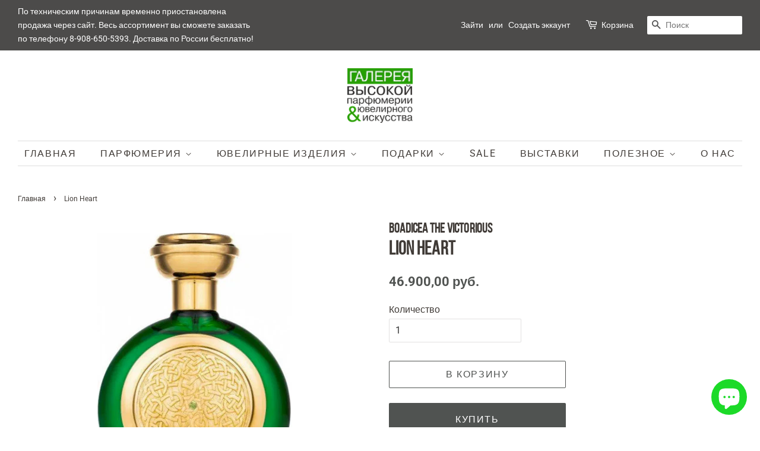

--- FILE ---
content_type: text/html; charset=utf-8
request_url: https://izumrud.gallery/products/lion-heart
body_size: 24333
content:
<!doctype html>
<html class="no-js">
<head>

  <!-- Basic page needs ================================================== -->
  <meta charset="utf-8">
  <meta http-equiv="X-UA-Compatible" content="IE=edge,chrome=1">
  
  
  
  <link rel="shortcut icon" href="//izumrud.gallery/cdn/shop/files/GHP-green_32x32.png?v=1614303392" type="image/png" />
  

  <!-- Title and description ================================================== -->
  <title>
  Lion Heart &ndash; Галерея Высокой Парфюмерии и Ювелирного Искусства
  </title>

  
  <meta name="description" content="Адресован молодым, энергичным мужчинам, которые следят за модными трендами и хотят соответствовать требованиям современной моды. Это классическая древесная композиция, без особых акцентов. В ней гармонично соединены ароматы ценного, экзотического дерева, магнетическая сладость сливы и душистой, опьяняющей розы, пикантн">
  

  <!-- Social meta ================================================== -->
  <!-- /snippets/social-meta-tags.liquid -->




<meta property="og:site_name" content="Галерея Высокой Парфюмерии и Ювелирного Искусства">
<meta property="og:url" content="https://izumrud.gallery/products/lion-heart">
<meta property="og:title" content="Lion Heart">
<meta property="og:type" content="product">
<meta property="og:description" content="Адресован молодым, энергичным мужчинам, которые следят за модными трендами и хотят соответствовать требованиям современной моды. Это классическая древесная композиция, без особых акцентов. В ней гармонично соединены ароматы ценного, экзотического дерева, магнетическая сладость сливы и душистой, опьяняющей розы, пикантн">

  <meta property="og:price:amount" content="46.900,00">
  <meta property="og:price:currency" content="RUB">

<meta property="og:image" content="http://izumrud.gallery/cdn/shop/products/LionofHeartKingofWorld_332b05e6-3b30-46da-b58c-575199d3a951_1200x1200.jpg?v=1591686536">
<meta property="og:image:secure_url" content="https://izumrud.gallery/cdn/shop/products/LionofHeartKingofWorld_332b05e6-3b30-46da-b58c-575199d3a951_1200x1200.jpg?v=1591686536">


<meta name="twitter:card" content="summary_large_image">
<meta name="twitter:title" content="Lion Heart">
<meta name="twitter:description" content="Адресован молодым, энергичным мужчинам, которые следят за модными трендами и хотят соответствовать требованиям современной моды. Это классическая древесная композиция, без особых акцентов. В ней гармонично соединены ароматы ценного, экзотического дерева, магнетическая сладость сливы и душистой, опьяняющей розы, пикантн">


  <!-- Helpers ================================================== -->
  <link rel="canonical" href="https://izumrud.gallery/products/lion-heart">
  <meta name="viewport" content="width=device-width,initial-scale=1">
  <meta name="theme-color" content="#505351">

  <!-- CSS ================================================== -->
  <link href="//izumrud.gallery/cdn/shop/t/3/assets/timber.scss.css?v=112475859231165417781759260451" rel="stylesheet" type="text/css" media="all" />
  <link href="//izumrud.gallery/cdn/shop/t/3/assets/theme.scss.css?v=38780758362616322811759260451" rel="stylesheet" type="text/css" media="all" />

  <script>
    window.theme = window.theme || {};

    var theme = {
      strings: {
        addToCart: "В корзину",
        soldOut: "Нет в наличии",
        unavailable: "Нет в наличии",
        zoomClose: "Закрыть (Esc)",
        zoomPrev: "Назад (Левая стрелочка)",
        zoomNext: "Следующая (Правая стрелочка)",
        addressError: "Error looking up that address",
        addressNoResults: "No results for that address",
        addressQueryLimit: "You have exceeded the Google API usage limit. Consider upgrading to a \u003ca href=\"https:\/\/developers.google.com\/maps\/premium\/usage-limits\"\u003ePremium Plan\u003c\/a\u003e.",
        authError: "There was a problem authenticating your Google Maps API Key."
      },
      settings: {
        // Adding some settings to allow the editor to update correctly when they are changed
        enableWideLayout: true,
        typeAccentTransform: true,
        typeAccentSpacing: true,
        baseFontSize: '16px',
        headerBaseFontSize: '32px',
        accentFontSize: '16px'
      },
      variables: {
        mediaQueryMedium: 'screen and (max-width: 768px)',
        bpSmall: false
      },
      moneyFormat: "{{amount_with_comma_separator}} руб."
    }

    document.documentElement.className = document.documentElement.className.replace('no-js', 'supports-js');
  </script>

  <!-- Header hook for plugins ================================================== -->
  <script>window.performance && window.performance.mark && window.performance.mark('shopify.content_for_header.start');</script><meta id="shopify-digital-wallet" name="shopify-digital-wallet" content="/36518821947/digital_wallets/dialog">
<link rel="alternate" type="application/json+oembed" href="https://izumrud.gallery/products/lion-heart.oembed">
<script async="async" src="/checkouts/internal/preloads.js?locale=en-RU"></script>
<script id="shopify-features" type="application/json">{"accessToken":"a03d0bf477f526b9fc026ba3364ec08c","betas":["rich-media-storefront-analytics"],"domain":"izumrud.gallery","predictiveSearch":true,"shopId":36518821947,"locale":"en"}</script>
<script>var Shopify = Shopify || {};
Shopify.shop = "perfume-and-jewelry.myshopify.com";
Shopify.locale = "en";
Shopify.currency = {"active":"RUB","rate":"1.0"};
Shopify.country = "RU";
Shopify.theme = {"name":"Changed \"Buy it Now\"","id":97180319803,"schema_name":"Minimal","schema_version":"11.7.11","theme_store_id":380,"role":"main"};
Shopify.theme.handle = "null";
Shopify.theme.style = {"id":null,"handle":null};
Shopify.cdnHost = "izumrud.gallery/cdn";
Shopify.routes = Shopify.routes || {};
Shopify.routes.root = "/";</script>
<script type="module">!function(o){(o.Shopify=o.Shopify||{}).modules=!0}(window);</script>
<script>!function(o){function n(){var o=[];function n(){o.push(Array.prototype.slice.apply(arguments))}return n.q=o,n}var t=o.Shopify=o.Shopify||{};t.loadFeatures=n(),t.autoloadFeatures=n()}(window);</script>
<script id="shop-js-analytics" type="application/json">{"pageType":"product"}</script>
<script defer="defer" async type="module" src="//izumrud.gallery/cdn/shopifycloud/shop-js/modules/v2/client.init-shop-cart-sync_BT-GjEfc.en.esm.js"></script>
<script defer="defer" async type="module" src="//izumrud.gallery/cdn/shopifycloud/shop-js/modules/v2/chunk.common_D58fp_Oc.esm.js"></script>
<script defer="defer" async type="module" src="//izumrud.gallery/cdn/shopifycloud/shop-js/modules/v2/chunk.modal_xMitdFEc.esm.js"></script>
<script type="module">
  await import("//izumrud.gallery/cdn/shopifycloud/shop-js/modules/v2/client.init-shop-cart-sync_BT-GjEfc.en.esm.js");
await import("//izumrud.gallery/cdn/shopifycloud/shop-js/modules/v2/chunk.common_D58fp_Oc.esm.js");
await import("//izumrud.gallery/cdn/shopifycloud/shop-js/modules/v2/chunk.modal_xMitdFEc.esm.js");

  window.Shopify.SignInWithShop?.initShopCartSync?.({"fedCMEnabled":true,"windoidEnabled":true});

</script>
<script>(function() {
  var isLoaded = false;
  function asyncLoad() {
    if (isLoaded) return;
    isLoaded = true;
    var urls = ["https:\/\/winads.eraofecom.org\/pull\/perfume-and-jewelry.myshopify.com\/hook.js?shop=perfume-and-jewelry.myshopify.com","https:\/\/www.pxucdn.com\/apps\/uso.js?shop=perfume-and-jewelry.myshopify.com","https:\/\/omnisrc.com\/inShop\/Embed\/shopify.js?shop=perfume-and-jewelry.myshopify.com","\/\/cdn.shopify.com\/proxy\/d91a263acf5367a948d9f51cf0bd96ec337272af7e9404bd336c8bbcb115f027\/api.goaffpro.com\/loader.js?shop=perfume-and-jewelry.myshopify.com\u0026sp-cache-control=cHVibGljLCBtYXgtYWdlPTkwMA"];
    for (var i = 0; i < urls.length; i++) {
      var s = document.createElement('script');
      s.type = 'text/javascript';
      s.async = true;
      s.src = urls[i];
      var x = document.getElementsByTagName('script')[0];
      x.parentNode.insertBefore(s, x);
    }
  };
  if(window.attachEvent) {
    window.attachEvent('onload', asyncLoad);
  } else {
    window.addEventListener('load', asyncLoad, false);
  }
})();</script>
<script id="__st">var __st={"a":36518821947,"offset":28800,"reqid":"21ec05a3-fdc0-426e-a5f3-f7674e605c6f-1769179202","pageurl":"izumrud.gallery\/products\/lion-heart","u":"ed95faa04cff","p":"product","rtyp":"product","rid":4971745345595};</script>
<script>window.ShopifyPaypalV4VisibilityTracking = true;</script>
<script id="captcha-bootstrap">!function(){'use strict';const t='contact',e='account',n='new_comment',o=[[t,t],['blogs',n],['comments',n],[t,'customer']],c=[[e,'customer_login'],[e,'guest_login'],[e,'recover_customer_password'],[e,'create_customer']],r=t=>t.map((([t,e])=>`form[action*='/${t}']:not([data-nocaptcha='true']) input[name='form_type'][value='${e}']`)).join(','),a=t=>()=>t?[...document.querySelectorAll(t)].map((t=>t.form)):[];function s(){const t=[...o],e=r(t);return a(e)}const i='password',u='form_key',d=['recaptcha-v3-token','g-recaptcha-response','h-captcha-response',i],f=()=>{try{return window.sessionStorage}catch{return}},m='__shopify_v',_=t=>t.elements[u];function p(t,e,n=!1){try{const o=window.sessionStorage,c=JSON.parse(o.getItem(e)),{data:r}=function(t){const{data:e,action:n}=t;return t[m]||n?{data:e,action:n}:{data:t,action:n}}(c);for(const[e,n]of Object.entries(r))t.elements[e]&&(t.elements[e].value=n);n&&o.removeItem(e)}catch(o){console.error('form repopulation failed',{error:o})}}const l='form_type',E='cptcha';function T(t){t.dataset[E]=!0}const w=window,h=w.document,L='Shopify',v='ce_forms',y='captcha';let A=!1;((t,e)=>{const n=(g='f06e6c50-85a8-45c8-87d0-21a2b65856fe',I='https://cdn.shopify.com/shopifycloud/storefront-forms-hcaptcha/ce_storefront_forms_captcha_hcaptcha.v1.5.2.iife.js',D={infoText:'Protected by hCaptcha',privacyText:'Privacy',termsText:'Terms'},(t,e,n)=>{const o=w[L][v],c=o.bindForm;if(c)return c(t,g,e,D).then(n);var r;o.q.push([[t,g,e,D],n]),r=I,A||(h.body.append(Object.assign(h.createElement('script'),{id:'captcha-provider',async:!0,src:r})),A=!0)});var g,I,D;w[L]=w[L]||{},w[L][v]=w[L][v]||{},w[L][v].q=[],w[L][y]=w[L][y]||{},w[L][y].protect=function(t,e){n(t,void 0,e),T(t)},Object.freeze(w[L][y]),function(t,e,n,w,h,L){const[v,y,A,g]=function(t,e,n){const i=e?o:[],u=t?c:[],d=[...i,...u],f=r(d),m=r(i),_=r(d.filter((([t,e])=>n.includes(e))));return[a(f),a(m),a(_),s()]}(w,h,L),I=t=>{const e=t.target;return e instanceof HTMLFormElement?e:e&&e.form},D=t=>v().includes(t);t.addEventListener('submit',(t=>{const e=I(t);if(!e)return;const n=D(e)&&!e.dataset.hcaptchaBound&&!e.dataset.recaptchaBound,o=_(e),c=g().includes(e)&&(!o||!o.value);(n||c)&&t.preventDefault(),c&&!n&&(function(t){try{if(!f())return;!function(t){const e=f();if(!e)return;const n=_(t);if(!n)return;const o=n.value;o&&e.removeItem(o)}(t);const e=Array.from(Array(32),(()=>Math.random().toString(36)[2])).join('');!function(t,e){_(t)||t.append(Object.assign(document.createElement('input'),{type:'hidden',name:u})),t.elements[u].value=e}(t,e),function(t,e){const n=f();if(!n)return;const o=[...t.querySelectorAll(`input[type='${i}']`)].map((({name:t})=>t)),c=[...d,...o],r={};for(const[a,s]of new FormData(t).entries())c.includes(a)||(r[a]=s);n.setItem(e,JSON.stringify({[m]:1,action:t.action,data:r}))}(t,e)}catch(e){console.error('failed to persist form',e)}}(e),e.submit())}));const S=(t,e)=>{t&&!t.dataset[E]&&(n(t,e.some((e=>e===t))),T(t))};for(const o of['focusin','change'])t.addEventListener(o,(t=>{const e=I(t);D(e)&&S(e,y())}));const B=e.get('form_key'),M=e.get(l),P=B&&M;t.addEventListener('DOMContentLoaded',(()=>{const t=y();if(P)for(const e of t)e.elements[l].value===M&&p(e,B);[...new Set([...A(),...v().filter((t=>'true'===t.dataset.shopifyCaptcha))])].forEach((e=>S(e,t)))}))}(h,new URLSearchParams(w.location.search),n,t,e,['guest_login'])})(!0,!0)}();</script>
<script integrity="sha256-4kQ18oKyAcykRKYeNunJcIwy7WH5gtpwJnB7kiuLZ1E=" data-source-attribution="shopify.loadfeatures" defer="defer" src="//izumrud.gallery/cdn/shopifycloud/storefront/assets/storefront/load_feature-a0a9edcb.js" crossorigin="anonymous"></script>
<script data-source-attribution="shopify.dynamic_checkout.dynamic.init">var Shopify=Shopify||{};Shopify.PaymentButton=Shopify.PaymentButton||{isStorefrontPortableWallets:!0,init:function(){window.Shopify.PaymentButton.init=function(){};var t=document.createElement("script");t.src="https://izumrud.gallery/cdn/shopifycloud/portable-wallets/latest/portable-wallets.en.js",t.type="module",document.head.appendChild(t)}};
</script>
<script data-source-attribution="shopify.dynamic_checkout.buyer_consent">
  function portableWalletsHideBuyerConsent(e){var t=document.getElementById("shopify-buyer-consent"),n=document.getElementById("shopify-subscription-policy-button");t&&n&&(t.classList.add("hidden"),t.setAttribute("aria-hidden","true"),n.removeEventListener("click",e))}function portableWalletsShowBuyerConsent(e){var t=document.getElementById("shopify-buyer-consent"),n=document.getElementById("shopify-subscription-policy-button");t&&n&&(t.classList.remove("hidden"),t.removeAttribute("aria-hidden"),n.addEventListener("click",e))}window.Shopify?.PaymentButton&&(window.Shopify.PaymentButton.hideBuyerConsent=portableWalletsHideBuyerConsent,window.Shopify.PaymentButton.showBuyerConsent=portableWalletsShowBuyerConsent);
</script>
<script>
  function portableWalletsCleanup(e){e&&e.src&&console.error("Failed to load portable wallets script "+e.src);var t=document.querySelectorAll("shopify-accelerated-checkout .shopify-payment-button__skeleton, shopify-accelerated-checkout-cart .wallet-cart-button__skeleton"),e=document.getElementById("shopify-buyer-consent");for(let e=0;e<t.length;e++)t[e].remove();e&&e.remove()}function portableWalletsNotLoadedAsModule(e){e instanceof ErrorEvent&&"string"==typeof e.message&&e.message.includes("import.meta")&&"string"==typeof e.filename&&e.filename.includes("portable-wallets")&&(window.removeEventListener("error",portableWalletsNotLoadedAsModule),window.Shopify.PaymentButton.failedToLoad=e,"loading"===document.readyState?document.addEventListener("DOMContentLoaded",window.Shopify.PaymentButton.init):window.Shopify.PaymentButton.init())}window.addEventListener("error",portableWalletsNotLoadedAsModule);
</script>

<script type="module" src="https://izumrud.gallery/cdn/shopifycloud/portable-wallets/latest/portable-wallets.en.js" onError="portableWalletsCleanup(this)" crossorigin="anonymous"></script>
<script nomodule>
  document.addEventListener("DOMContentLoaded", portableWalletsCleanup);
</script>

<link id="shopify-accelerated-checkout-styles" rel="stylesheet" media="screen" href="https://izumrud.gallery/cdn/shopifycloud/portable-wallets/latest/accelerated-checkout-backwards-compat.css" crossorigin="anonymous">
<style id="shopify-accelerated-checkout-cart">
        #shopify-buyer-consent {
  margin-top: 1em;
  display: inline-block;
  width: 100%;
}

#shopify-buyer-consent.hidden {
  display: none;
}

#shopify-subscription-policy-button {
  background: none;
  border: none;
  padding: 0;
  text-decoration: underline;
  font-size: inherit;
  cursor: pointer;
}

#shopify-subscription-policy-button::before {
  box-shadow: none;
}

      </style>

<script>window.performance && window.performance.mark && window.performance.mark('shopify.content_for_header.end');</script>

  <script src="//izumrud.gallery/cdn/shop/t/3/assets/jquery-2.2.3.min.js?v=58211863146907186831590025516" type="text/javascript"></script>

  <script src="//izumrud.gallery/cdn/shop/t/3/assets/lazysizes.min.js?v=155223123402716617051590025517" async="async"></script>

  
  

<!-- Yandex.Metrika counter --><script type="text/javascript">
/* PRELOADS */
var loadScript = function(url, callback) {
    var script = document.createElement("script");
    script.type = "text/javascript";

    // If the browser is Internet Explorer.
    if (script.readyState) {
        script.onreadystatechange = function() {
            if (script.readyState == "loaded" || script.readyState == "complete") {
                script.onreadystatechange = null;
                callback();
            }
        };
        // For any other browser.
    } else {
        script.onload = function() {
            callback();
        };
    }

    script.src = url;
    document.getElementsByTagName("head")[0].appendChild(script);
};

loadScript('//ajax.googleapis.com/ajax/libs/jquery/3.1.1/jquery.min.js', function() {
jQuery311 = window.jQuery.noConflict(true);

if (jQuery311) {
    /* =====================
    | DYNAMIC DEPENDENCIES |
    --------------------- */

    __bva__ = {
        dynamicCart: false,
        debug: false,
        cart: null,
        wishlist: null,
        removeCart: null
    };

    customBindings = {
        cartTriggers: [],
        viewCart: [],
        removeCartTrigger: [],
        cartVisableSelector: [],
    };

    /* DO NOT EDIT */
    defaultBindings = {
        cartTriggers: ['form[action="/cart/add"] [type="submit"],.add-to-cart,.cart-btn'],
        viewCart: ['form[action="/cart"],.my-cart,.trigger-cart,#mobileCart'],
        removeCartTrigger: ['[href*="/cart/change"]'],
        cartVisableSelector: ['.inlinecart.is-active,.inline-cart.is-active'],
    };

    objectArray = customBindings;
    outputObject = __bva__;

    applyBindings = function(objectArray, outputObject) {
        for (var x in objectArray) {
            var key = x;
            var objs = objectArray[x];
            values = [];
            if (objs.length > 0) {
                values.push(objs);
                if (key in outputObject) {
                    values.push(outputObject[key]);
                    outputObject[key] = values.join(", ");
                } else {
                    outputObject[key] = values.join(", ");
                }
            }
        }
    };

    applyBindings(customBindings, __bva__);
    applyBindings(defaultBindings, __bva__);

    window.dataLayer = window.dataLayer || [];

    var template = "product";

    /* ==========
    | DATALAYERS |
    ----------- */

    /* DATALAYER: Product View */

    if (template.match(/.*product.*/gi) && !template.match(/.*collection.*/gi)) {

        sku = '';
        var product_view = {
            'products': [{
                'id': "4971745345595",
                'name': "Lion Heart",
                'price': "46.900.00",
                'brand': "Boadicea the Victorious",
                'category': "",
                 
                 
                
                "variant": "Default Title",
                 
                 
                
            }]
        };

        function productView() {
            var sku = '';
            
            dataLayer.push({
                "ecommerce": {
                    "detail": product_view
                }
            });

            if (__bva__.debug) {
                console.log("Product" + " :" + JSON.stringify(product_view, null, " "));
            }
        }
          
        productView();

        jQuery311(document).on('click', __bva__.cartTriggers, function() {
            var skumatch = "";
            if (sku != skumatch) {
                productView();
            }
        });
    }
      
    /* DATALAYER: Cart Remove */
    var cart = {
        'products': []
    };
    var lots_of_stuff_already_done = false;

    __bva__.cart = cart.products;
    
    jQuery311(document).on('click', __bva__.removeCartTrigger, function(event) {
        event.preventDefault();

        var href = jQuery311(this).attr('href');
        
        if (lots_of_stuff_already_done) {
            lots_of_stuff_already_done = false;
            return;
        }
        
        jQuery311.getJSON("/cart.js", function(response) {
            __bva__.removeCart = response;
            var removeFromCart = {
                'products': __bva__.removeCart.items.map(function(line_item) {
                    return {
                        'id': line_item.id,
                        'name': line_item.title,
                        'quantity': line_item.quantity
                    }
                })
            };

            __bva__.removeCart = removeFromCart;
            var cartIDs = [];
            var removeIDs = [];
            var removeCart = [];


            for (var i = __bva__.cart.length - 1; i >= 0; i--) {
                var x = parseFloat(__bva__.cart[i].variant);
                cartIDs.push(x)
            }
            for (var i = __bva__.removeCart.products.length - 1; i >= 0; i--) {
                var x = parseFloat(__bva__.removeCart.products[i].variant);
                removeIDs.push(x)
            }

            function arr_diff(b, c) {
                var a = [],
                    diff = [];
                for (var i = 0; i < b.length; i++) {
                    a[b[i]] = true
                }
                for (var i = 0; i < c.length; i++) {
                    if (a[c[i]]) {
                        delete a[c[i]]
                    } else {
                        a[c[i]] = true
                    }
                }
                for (var k in a) {
                    diff.push(k)
                }
                return diff
            };
            var x = arr_diff(cartIDs, removeIDs)[0];
            for (var i = __bva__.cart.length - 1; i >= 0; i--) {
                if (__bva__.cart[i].variant == x) {
                    removeCart.push(__bva__.cart[i])
                }
            }

            dataLayer.push({
                "ecommerce": {
                    "remove": removeFromCart
                }
            });

            if (__bva__.debug) {
                console.log("Cart" + " :" + JSON.stringify(removeCart, null, " "));
            }
            
            lots_of_stuff_already_done = true;
            
        });
    });
      
    /* DATALAYER: Add to Cart */

    jQuery311(document).ready(function() {
        viewcartfire = 0;

        jQuery311(document).on('click', __bva__.viewCart, function(event) {
            if (viewcartfire !== 1) {
                viewcartfire = 1;
            }
        });

        /*jQuery.getJSON('/cart.js', function(response) {
            __bva__.cart = response;
            
            var cart = {
                'products': __bva__.cart.items.map(function(line_item) {
                    return {
                        'id': line_item.id,
                        'sku': line_item.sku,
                        'variant': line_item.variant_id,
                        'name': line_item.title,
                        'price': (line_item.price / 100),
                        'quantity': line_item.quantity
                    }
                })
            }

            __bva__.cart = cart;
            collection_cartIDs = [];
            collection_matchIDs = [];
            collection_addtocart = [];
            for (var i = __bva__.cart.products.length - 1; i >= 0; i--) {
                var x = parseFloat(__bva__.cart.products[i].variant);
                collection_cartIDs.push(x);
            }
        });*/

        function __bva__addtocart() {
            var product_add = {
                'products': [{
                    'id': "4971745345595",
                    'name': "Lion Heart",
                    'price': "46.900.00",
                    'brand': "Boadicea the Victorious",
                    'category': "",
                     
                       
                        
                            "variant": "Default Title",
                         
                       
                    
                    'quantity': jQuery311('[name="quantity"]').val(),
                }]
            };
          
            dataLayer.push({
                "ecommerce": {
                    "add": product_add
                }
            });

            if (__bva__.debug) {
                console.log("Add to Cart" + " :" + JSON.stringify(product_add, null, " "));
            }
        }

        jQuery311(__bva__.cartTriggers).on('click', function() {
            __bva__addtocart();
        });
    });
}
});
</script>
<script type="text/javascript" >
   (function(m,e,t,r,i,k,a){m[i]=m[i]||function(){(m[i].a=m[i].a||[]).push(arguments)};
   m[i].l=1*new Date();k=e.createElement(t),a=e.getElementsByTagName(t)[0],k.async=1,k.src=r,a.parentNode.insertBefore(k,a)})
   (window, document, "script", "https://mc.yandex.ru/metrika/tag.js", "ym");

   ym(70275958, "init", {
        clickmap:true,
        trackLinks:true,
        accurateTrackBounce:true,
        webvisor:true,
        ecommerce:"dataLayer"
   });
</script>
<noscript><div><img src="https://mc.yandex.ru/watch/70275958" style="position:absolute; left:-9999px;" alt="" /></div></noscript>
<!-- /Yandex.Metrika counter -->
<!-- BEGIN app block: shopify://apps/xo-insert-code/blocks/insert-code-header/72017b12-3679-442e-b23c-5c62460717f5 --><!-- XO-InsertCode Header -->


<meta name="facebook-domain-verification" content="4t1ikmpfaknxt2gy0s51e3ttbkzq5e" />
<!-- Yandex.Metrika counter -->
<script type="text/javascript" >
   (function(m,e,t,r,i,k,a){m[i]=m[i]||function(){(m[i].a=m[i].a||[]).push(arguments)};
   m[i].l=1*new Date();k=e.createElement(t),a=e.getElementsByTagName(t)[0],k.async=1,k.src=r,a.parentNode.insertBefore(k,a)})
   (window, document, "script", "https://mc.yandex.ru/metrika/tag.js", "ym");

   ym(86173724, "init", {
        clickmap:true,
        trackLinks:true,
        accurateTrackBounce:true,
        webvisor:true
   });
</script>
<noscript><div><img src="https://mc.yandex.ru/watch/86173724" style="position:absolute; left:-9999px;" alt="" /></div></noscript>
<!-- /Yandex.Metrika counter -->



  
<!-- End: XO-InsertCode Header -->


<!-- END app block --><script src="https://cdn.shopify.com/extensions/e8878072-2f6b-4e89-8082-94b04320908d/inbox-1254/assets/inbox-chat-loader.js" type="text/javascript" defer="defer"></script>
<link href="https://monorail-edge.shopifysvc.com" rel="dns-prefetch">
<script>(function(){if ("sendBeacon" in navigator && "performance" in window) {try {var session_token_from_headers = performance.getEntriesByType('navigation')[0].serverTiming.find(x => x.name == '_s').description;} catch {var session_token_from_headers = undefined;}var session_cookie_matches = document.cookie.match(/_shopify_s=([^;]*)/);var session_token_from_cookie = session_cookie_matches && session_cookie_matches.length === 2 ? session_cookie_matches[1] : "";var session_token = session_token_from_headers || session_token_from_cookie || "";function handle_abandonment_event(e) {var entries = performance.getEntries().filter(function(entry) {return /monorail-edge.shopifysvc.com/.test(entry.name);});if (!window.abandonment_tracked && entries.length === 0) {window.abandonment_tracked = true;var currentMs = Date.now();var navigation_start = performance.timing.navigationStart;var payload = {shop_id: 36518821947,url: window.location.href,navigation_start,duration: currentMs - navigation_start,session_token,page_type: "product"};window.navigator.sendBeacon("https://monorail-edge.shopifysvc.com/v1/produce", JSON.stringify({schema_id: "online_store_buyer_site_abandonment/1.1",payload: payload,metadata: {event_created_at_ms: currentMs,event_sent_at_ms: currentMs}}));}}window.addEventListener('pagehide', handle_abandonment_event);}}());</script>
<script id="web-pixels-manager-setup">(function e(e,d,r,n,o){if(void 0===o&&(o={}),!Boolean(null===(a=null===(i=window.Shopify)||void 0===i?void 0:i.analytics)||void 0===a?void 0:a.replayQueue)){var i,a;window.Shopify=window.Shopify||{};var t=window.Shopify;t.analytics=t.analytics||{};var s=t.analytics;s.replayQueue=[],s.publish=function(e,d,r){return s.replayQueue.push([e,d,r]),!0};try{self.performance.mark("wpm:start")}catch(e){}var l=function(){var e={modern:/Edge?\/(1{2}[4-9]|1[2-9]\d|[2-9]\d{2}|\d{4,})\.\d+(\.\d+|)|Firefox\/(1{2}[4-9]|1[2-9]\d|[2-9]\d{2}|\d{4,})\.\d+(\.\d+|)|Chrom(ium|e)\/(9{2}|\d{3,})\.\d+(\.\d+|)|(Maci|X1{2}).+ Version\/(15\.\d+|(1[6-9]|[2-9]\d|\d{3,})\.\d+)([,.]\d+|)( \(\w+\)|)( Mobile\/\w+|) Safari\/|Chrome.+OPR\/(9{2}|\d{3,})\.\d+\.\d+|(CPU[ +]OS|iPhone[ +]OS|CPU[ +]iPhone|CPU IPhone OS|CPU iPad OS)[ +]+(15[._]\d+|(1[6-9]|[2-9]\d|\d{3,})[._]\d+)([._]\d+|)|Android:?[ /-](13[3-9]|1[4-9]\d|[2-9]\d{2}|\d{4,})(\.\d+|)(\.\d+|)|Android.+Firefox\/(13[5-9]|1[4-9]\d|[2-9]\d{2}|\d{4,})\.\d+(\.\d+|)|Android.+Chrom(ium|e)\/(13[3-9]|1[4-9]\d|[2-9]\d{2}|\d{4,})\.\d+(\.\d+|)|SamsungBrowser\/([2-9]\d|\d{3,})\.\d+/,legacy:/Edge?\/(1[6-9]|[2-9]\d|\d{3,})\.\d+(\.\d+|)|Firefox\/(5[4-9]|[6-9]\d|\d{3,})\.\d+(\.\d+|)|Chrom(ium|e)\/(5[1-9]|[6-9]\d|\d{3,})\.\d+(\.\d+|)([\d.]+$|.*Safari\/(?![\d.]+ Edge\/[\d.]+$))|(Maci|X1{2}).+ Version\/(10\.\d+|(1[1-9]|[2-9]\d|\d{3,})\.\d+)([,.]\d+|)( \(\w+\)|)( Mobile\/\w+|) Safari\/|Chrome.+OPR\/(3[89]|[4-9]\d|\d{3,})\.\d+\.\d+|(CPU[ +]OS|iPhone[ +]OS|CPU[ +]iPhone|CPU IPhone OS|CPU iPad OS)[ +]+(10[._]\d+|(1[1-9]|[2-9]\d|\d{3,})[._]\d+)([._]\d+|)|Android:?[ /-](13[3-9]|1[4-9]\d|[2-9]\d{2}|\d{4,})(\.\d+|)(\.\d+|)|Mobile Safari.+OPR\/([89]\d|\d{3,})\.\d+\.\d+|Android.+Firefox\/(13[5-9]|1[4-9]\d|[2-9]\d{2}|\d{4,})\.\d+(\.\d+|)|Android.+Chrom(ium|e)\/(13[3-9]|1[4-9]\d|[2-9]\d{2}|\d{4,})\.\d+(\.\d+|)|Android.+(UC? ?Browser|UCWEB|U3)[ /]?(15\.([5-9]|\d{2,})|(1[6-9]|[2-9]\d|\d{3,})\.\d+)\.\d+|SamsungBrowser\/(5\.\d+|([6-9]|\d{2,})\.\d+)|Android.+MQ{2}Browser\/(14(\.(9|\d{2,})|)|(1[5-9]|[2-9]\d|\d{3,})(\.\d+|))(\.\d+|)|K[Aa][Ii]OS\/(3\.\d+|([4-9]|\d{2,})\.\d+)(\.\d+|)/},d=e.modern,r=e.legacy,n=navigator.userAgent;return n.match(d)?"modern":n.match(r)?"legacy":"unknown"}(),u="modern"===l?"modern":"legacy",c=(null!=n?n:{modern:"",legacy:""})[u],f=function(e){return[e.baseUrl,"/wpm","/b",e.hashVersion,"modern"===e.buildTarget?"m":"l",".js"].join("")}({baseUrl:d,hashVersion:r,buildTarget:u}),m=function(e){var d=e.version,r=e.bundleTarget,n=e.surface,o=e.pageUrl,i=e.monorailEndpoint;return{emit:function(e){var a=e.status,t=e.errorMsg,s=(new Date).getTime(),l=JSON.stringify({metadata:{event_sent_at_ms:s},events:[{schema_id:"web_pixels_manager_load/3.1",payload:{version:d,bundle_target:r,page_url:o,status:a,surface:n,error_msg:t},metadata:{event_created_at_ms:s}}]});if(!i)return console&&console.warn&&console.warn("[Web Pixels Manager] No Monorail endpoint provided, skipping logging."),!1;try{return self.navigator.sendBeacon.bind(self.navigator)(i,l)}catch(e){}var u=new XMLHttpRequest;try{return u.open("POST",i,!0),u.setRequestHeader("Content-Type","text/plain"),u.send(l),!0}catch(e){return console&&console.warn&&console.warn("[Web Pixels Manager] Got an unhandled error while logging to Monorail."),!1}}}}({version:r,bundleTarget:l,surface:e.surface,pageUrl:self.location.href,monorailEndpoint:e.monorailEndpoint});try{o.browserTarget=l,function(e){var d=e.src,r=e.async,n=void 0===r||r,o=e.onload,i=e.onerror,a=e.sri,t=e.scriptDataAttributes,s=void 0===t?{}:t,l=document.createElement("script"),u=document.querySelector("head"),c=document.querySelector("body");if(l.async=n,l.src=d,a&&(l.integrity=a,l.crossOrigin="anonymous"),s)for(var f in s)if(Object.prototype.hasOwnProperty.call(s,f))try{l.dataset[f]=s[f]}catch(e){}if(o&&l.addEventListener("load",o),i&&l.addEventListener("error",i),u)u.appendChild(l);else{if(!c)throw new Error("Did not find a head or body element to append the script");c.appendChild(l)}}({src:f,async:!0,onload:function(){if(!function(){var e,d;return Boolean(null===(d=null===(e=window.Shopify)||void 0===e?void 0:e.analytics)||void 0===d?void 0:d.initialized)}()){var d=window.webPixelsManager.init(e)||void 0;if(d){var r=window.Shopify.analytics;r.replayQueue.forEach((function(e){var r=e[0],n=e[1],o=e[2];d.publishCustomEvent(r,n,o)})),r.replayQueue=[],r.publish=d.publishCustomEvent,r.visitor=d.visitor,r.initialized=!0}}},onerror:function(){return m.emit({status:"failed",errorMsg:"".concat(f," has failed to load")})},sri:function(e){var d=/^sha384-[A-Za-z0-9+/=]+$/;return"string"==typeof e&&d.test(e)}(c)?c:"",scriptDataAttributes:o}),m.emit({status:"loading"})}catch(e){m.emit({status:"failed",errorMsg:(null==e?void 0:e.message)||"Unknown error"})}}})({shopId: 36518821947,storefrontBaseUrl: "https://izumrud.gallery",extensionsBaseUrl: "https://extensions.shopifycdn.com/cdn/shopifycloud/web-pixels-manager",monorailEndpoint: "https://monorail-edge.shopifysvc.com/unstable/produce_batch",surface: "storefront-renderer",enabledBetaFlags: ["2dca8a86"],webPixelsConfigList: [{"id":"584024123","configuration":"{\"shop\":\"perfume-and-jewelry.myshopify.com\",\"cookie_duration\":\"604800\"}","eventPayloadVersion":"v1","runtimeContext":"STRICT","scriptVersion":"a2e7513c3708f34b1f617d7ce88f9697","type":"APP","apiClientId":2744533,"privacyPurposes":["ANALYTICS","MARKETING"],"dataSharingAdjustments":{"protectedCustomerApprovalScopes":["read_customer_address","read_customer_email","read_customer_name","read_customer_personal_data","read_customer_phone"]}},{"id":"76742715","configuration":"{\"pixel_id\":\"709037513157295\",\"pixel_type\":\"facebook_pixel\",\"metaapp_system_user_token\":\"-\"}","eventPayloadVersion":"v1","runtimeContext":"OPEN","scriptVersion":"ca16bc87fe92b6042fbaa3acc2fbdaa6","type":"APP","apiClientId":2329312,"privacyPurposes":["ANALYTICS","MARKETING","SALE_OF_DATA"],"dataSharingAdjustments":{"protectedCustomerApprovalScopes":["read_customer_address","read_customer_email","read_customer_name","read_customer_personal_data","read_customer_phone"]}},{"id":"51314747","eventPayloadVersion":"v1","runtimeContext":"LAX","scriptVersion":"1","type":"CUSTOM","privacyPurposes":["ANALYTICS"],"name":"Google Analytics tag (migrated)"},{"id":"shopify-app-pixel","configuration":"{}","eventPayloadVersion":"v1","runtimeContext":"STRICT","scriptVersion":"0450","apiClientId":"shopify-pixel","type":"APP","privacyPurposes":["ANALYTICS","MARKETING"]},{"id":"shopify-custom-pixel","eventPayloadVersion":"v1","runtimeContext":"LAX","scriptVersion":"0450","apiClientId":"shopify-pixel","type":"CUSTOM","privacyPurposes":["ANALYTICS","MARKETING"]}],isMerchantRequest: false,initData: {"shop":{"name":"Галерея Высокой Парфюмерии и Ювелирного Искусства","paymentSettings":{"currencyCode":"RUB"},"myshopifyDomain":"perfume-and-jewelry.myshopify.com","countryCode":"RU","storefrontUrl":"https:\/\/izumrud.gallery"},"customer":null,"cart":null,"checkout":null,"productVariants":[{"price":{"amount":46900.0,"currencyCode":"RUB"},"product":{"title":"Lion Heart","vendor":"Boadicea the Victorious","id":"4971745345595","untranslatedTitle":"Lion Heart","url":"\/products\/lion-heart","type":"Парфюмированная Вода"},"id":"33931200692283","image":{"src":"\/\/izumrud.gallery\/cdn\/shop\/products\/LionofHeartKingofWorld_332b05e6-3b30-46da-b58c-575199d3a951.jpg?v=1591686536"},"sku":"","title":"Default Title","untranslatedTitle":"Default Title"}],"purchasingCompany":null},},"https://izumrud.gallery/cdn","fcfee988w5aeb613cpc8e4bc33m6693e112",{"modern":"","legacy":""},{"shopId":"36518821947","storefrontBaseUrl":"https:\/\/izumrud.gallery","extensionBaseUrl":"https:\/\/extensions.shopifycdn.com\/cdn\/shopifycloud\/web-pixels-manager","surface":"storefront-renderer","enabledBetaFlags":"[\"2dca8a86\"]","isMerchantRequest":"false","hashVersion":"fcfee988w5aeb613cpc8e4bc33m6693e112","publish":"custom","events":"[[\"page_viewed\",{}],[\"product_viewed\",{\"productVariant\":{\"price\":{\"amount\":46900.0,\"currencyCode\":\"RUB\"},\"product\":{\"title\":\"Lion Heart\",\"vendor\":\"Boadicea the Victorious\",\"id\":\"4971745345595\",\"untranslatedTitle\":\"Lion Heart\",\"url\":\"\/products\/lion-heart\",\"type\":\"Парфюмированная Вода\"},\"id\":\"33931200692283\",\"image\":{\"src\":\"\/\/izumrud.gallery\/cdn\/shop\/products\/LionofHeartKingofWorld_332b05e6-3b30-46da-b58c-575199d3a951.jpg?v=1591686536\"},\"sku\":\"\",\"title\":\"Default Title\",\"untranslatedTitle\":\"Default Title\"}}]]"});</script><script>
  window.ShopifyAnalytics = window.ShopifyAnalytics || {};
  window.ShopifyAnalytics.meta = window.ShopifyAnalytics.meta || {};
  window.ShopifyAnalytics.meta.currency = 'RUB';
  var meta = {"product":{"id":4971745345595,"gid":"gid:\/\/shopify\/Product\/4971745345595","vendor":"Boadicea the Victorious","type":"Парфюмированная Вода","handle":"lion-heart","variants":[{"id":33931200692283,"price":4690000,"name":"Lion Heart","public_title":null,"sku":""}],"remote":false},"page":{"pageType":"product","resourceType":"product","resourceId":4971745345595,"requestId":"21ec05a3-fdc0-426e-a5f3-f7674e605c6f-1769179202"}};
  for (var attr in meta) {
    window.ShopifyAnalytics.meta[attr] = meta[attr];
  }
</script>
<script class="analytics">
  (function () {
    var customDocumentWrite = function(content) {
      var jquery = null;

      if (window.jQuery) {
        jquery = window.jQuery;
      } else if (window.Checkout && window.Checkout.$) {
        jquery = window.Checkout.$;
      }

      if (jquery) {
        jquery('body').append(content);
      }
    };

    var hasLoggedConversion = function(token) {
      if (token) {
        return document.cookie.indexOf('loggedConversion=' + token) !== -1;
      }
      return false;
    }

    var setCookieIfConversion = function(token) {
      if (token) {
        var twoMonthsFromNow = new Date(Date.now());
        twoMonthsFromNow.setMonth(twoMonthsFromNow.getMonth() + 2);

        document.cookie = 'loggedConversion=' + token + '; expires=' + twoMonthsFromNow;
      }
    }

    var trekkie = window.ShopifyAnalytics.lib = window.trekkie = window.trekkie || [];
    if (trekkie.integrations) {
      return;
    }
    trekkie.methods = [
      'identify',
      'page',
      'ready',
      'track',
      'trackForm',
      'trackLink'
    ];
    trekkie.factory = function(method) {
      return function() {
        var args = Array.prototype.slice.call(arguments);
        args.unshift(method);
        trekkie.push(args);
        return trekkie;
      };
    };
    for (var i = 0; i < trekkie.methods.length; i++) {
      var key = trekkie.methods[i];
      trekkie[key] = trekkie.factory(key);
    }
    trekkie.load = function(config) {
      trekkie.config = config || {};
      trekkie.config.initialDocumentCookie = document.cookie;
      var first = document.getElementsByTagName('script')[0];
      var script = document.createElement('script');
      script.type = 'text/javascript';
      script.onerror = function(e) {
        var scriptFallback = document.createElement('script');
        scriptFallback.type = 'text/javascript';
        scriptFallback.onerror = function(error) {
                var Monorail = {
      produce: function produce(monorailDomain, schemaId, payload) {
        var currentMs = new Date().getTime();
        var event = {
          schema_id: schemaId,
          payload: payload,
          metadata: {
            event_created_at_ms: currentMs,
            event_sent_at_ms: currentMs
          }
        };
        return Monorail.sendRequest("https://" + monorailDomain + "/v1/produce", JSON.stringify(event));
      },
      sendRequest: function sendRequest(endpointUrl, payload) {
        // Try the sendBeacon API
        if (window && window.navigator && typeof window.navigator.sendBeacon === 'function' && typeof window.Blob === 'function' && !Monorail.isIos12()) {
          var blobData = new window.Blob([payload], {
            type: 'text/plain'
          });

          if (window.navigator.sendBeacon(endpointUrl, blobData)) {
            return true;
          } // sendBeacon was not successful

        } // XHR beacon

        var xhr = new XMLHttpRequest();

        try {
          xhr.open('POST', endpointUrl);
          xhr.setRequestHeader('Content-Type', 'text/plain');
          xhr.send(payload);
        } catch (e) {
          console.log(e);
        }

        return false;
      },
      isIos12: function isIos12() {
        return window.navigator.userAgent.lastIndexOf('iPhone; CPU iPhone OS 12_') !== -1 || window.navigator.userAgent.lastIndexOf('iPad; CPU OS 12_') !== -1;
      }
    };
    Monorail.produce('monorail-edge.shopifysvc.com',
      'trekkie_storefront_load_errors/1.1',
      {shop_id: 36518821947,
      theme_id: 97180319803,
      app_name: "storefront",
      context_url: window.location.href,
      source_url: "//izumrud.gallery/cdn/s/trekkie.storefront.8d95595f799fbf7e1d32231b9a28fd43b70c67d3.min.js"});

        };
        scriptFallback.async = true;
        scriptFallback.src = '//izumrud.gallery/cdn/s/trekkie.storefront.8d95595f799fbf7e1d32231b9a28fd43b70c67d3.min.js';
        first.parentNode.insertBefore(scriptFallback, first);
      };
      script.async = true;
      script.src = '//izumrud.gallery/cdn/s/trekkie.storefront.8d95595f799fbf7e1d32231b9a28fd43b70c67d3.min.js';
      first.parentNode.insertBefore(script, first);
    };
    trekkie.load(
      {"Trekkie":{"appName":"storefront","development":false,"defaultAttributes":{"shopId":36518821947,"isMerchantRequest":null,"themeId":97180319803,"themeCityHash":"15500952243755099447","contentLanguage":"en","currency":"RUB","eventMetadataId":"e19c94dd-58fe-4d4a-b984-03ef050195c0"},"isServerSideCookieWritingEnabled":true,"monorailRegion":"shop_domain","enabledBetaFlags":["65f19447"]},"Session Attribution":{},"S2S":{"facebookCapiEnabled":true,"source":"trekkie-storefront-renderer","apiClientId":580111}}
    );

    var loaded = false;
    trekkie.ready(function() {
      if (loaded) return;
      loaded = true;

      window.ShopifyAnalytics.lib = window.trekkie;

      var originalDocumentWrite = document.write;
      document.write = customDocumentWrite;
      try { window.ShopifyAnalytics.merchantGoogleAnalytics.call(this); } catch(error) {};
      document.write = originalDocumentWrite;

      window.ShopifyAnalytics.lib.page(null,{"pageType":"product","resourceType":"product","resourceId":4971745345595,"requestId":"21ec05a3-fdc0-426e-a5f3-f7674e605c6f-1769179202","shopifyEmitted":true});

      var match = window.location.pathname.match(/checkouts\/(.+)\/(thank_you|post_purchase)/)
      var token = match? match[1]: undefined;
      if (!hasLoggedConversion(token)) {
        setCookieIfConversion(token);
        window.ShopifyAnalytics.lib.track("Viewed Product",{"currency":"RUB","variantId":33931200692283,"productId":4971745345595,"productGid":"gid:\/\/shopify\/Product\/4971745345595","name":"Lion Heart","price":"46900.00","sku":"","brand":"Boadicea the Victorious","variant":null,"category":"Парфюмированная Вода","nonInteraction":true,"remote":false},undefined,undefined,{"shopifyEmitted":true});
      window.ShopifyAnalytics.lib.track("monorail:\/\/trekkie_storefront_viewed_product\/1.1",{"currency":"RUB","variantId":33931200692283,"productId":4971745345595,"productGid":"gid:\/\/shopify\/Product\/4971745345595","name":"Lion Heart","price":"46900.00","sku":"","brand":"Boadicea the Victorious","variant":null,"category":"Парфюмированная Вода","nonInteraction":true,"remote":false,"referer":"https:\/\/izumrud.gallery\/products\/lion-heart"});
      }
    });


        var eventsListenerScript = document.createElement('script');
        eventsListenerScript.async = true;
        eventsListenerScript.src = "//izumrud.gallery/cdn/shopifycloud/storefront/assets/shop_events_listener-3da45d37.js";
        document.getElementsByTagName('head')[0].appendChild(eventsListenerScript);

})();</script>
  <script>
  if (!window.ga || (window.ga && typeof window.ga !== 'function')) {
    window.ga = function ga() {
      (window.ga.q = window.ga.q || []).push(arguments);
      if (window.Shopify && window.Shopify.analytics && typeof window.Shopify.analytics.publish === 'function') {
        window.Shopify.analytics.publish("ga_stub_called", {}, {sendTo: "google_osp_migration"});
      }
      console.error("Shopify's Google Analytics stub called with:", Array.from(arguments), "\nSee https://help.shopify.com/manual/promoting-marketing/pixels/pixel-migration#google for more information.");
    };
    if (window.Shopify && window.Shopify.analytics && typeof window.Shopify.analytics.publish === 'function') {
      window.Shopify.analytics.publish("ga_stub_initialized", {}, {sendTo: "google_osp_migration"});
    }
  }
</script>
<script
  defer
  src="https://izumrud.gallery/cdn/shopifycloud/perf-kit/shopify-perf-kit-3.0.4.min.js"
  data-application="storefront-renderer"
  data-shop-id="36518821947"
  data-render-region="gcp-us-central1"
  data-page-type="product"
  data-theme-instance-id="97180319803"
  data-theme-name="Minimal"
  data-theme-version="11.7.11"
  data-monorail-region="shop_domain"
  data-resource-timing-sampling-rate="10"
  data-shs="true"
  data-shs-beacon="true"
  data-shs-export-with-fetch="true"
  data-shs-logs-sample-rate="1"
  data-shs-beacon-endpoint="https://izumrud.gallery/api/collect"
></script>
</head>

<body id="lion-heart" class="template-product">

  <div id="shopify-section-header" class="shopify-section"><style>
  .logo__image-wrapper {
    max-width: 110px;
  }
  /*================= If logo is above navigation ================== */
  
    .site-nav {
      
        border-top: 1px solid #dddddd;
        border-bottom: 1px solid #dddddd;
      
      margin-top: 30px;
    }

    
      .logo__image-wrapper {
        margin: 0 auto;
      }
    
  

  /*============ If logo is on the same line as navigation ============ */
  


  
</style>

<div data-section-id="header" data-section-type="header-section">
  <div class="header-bar">
    <div class="wrapper medium-down--hide">
      <div class="post-large--display-table">

        
          <div class="header-bar__left post-large--display-table-cell">

            

            

            
              <div class="header-bar__module header-bar__message">
                
                  По техническим причинам временно приостановлена продажа через сайт. Весь ассортимент вы сможете заказать по телефону 8-908-650-5393. Доставка по России бесплатно!
                
              </div>
            

          </div>
        

        <div class="header-bar__right post-large--display-table-cell">

          
            <ul class="header-bar__module header-bar__module--list">
              
                <li>
                  <a href="https://shopify.com/36518821947/account?locale=en&amp;region_country=RU" id="customer_login_link">Зайти</a>
                </li>
                <li>или</li>
                <li>
                  <a href="https://shopify.com/36518821947/account?locale=en" id="customer_register_link">Создать эккаунт</a>
                </li>
              
            </ul>
          

          <div class="header-bar__module">
            <span class="header-bar__sep" aria-hidden="true"></span>
            <a href="/cart" class="cart-page-link">
              <span class="icon icon-cart header-bar__cart-icon" aria-hidden="true"></span>
            </a>
          </div>

          <div class="header-bar__module">
            <a href="/cart" class="cart-page-link">
              Корзина 
              <span class="cart-count header-bar__cart-count hidden-count">0</span>
            </a>
          </div>

          
            
              <div class="header-bar__module header-bar__search">
                


  <form action="/search" method="get" class="header-bar__search-form clearfix" role="search">
    
    <button type="submit" class="btn btn--search icon-fallback-text header-bar__search-submit">
      <span class="icon icon-search" aria-hidden="true"></span>
      <span class="fallback-text">Ввод</span>
    </button>
    <input type="search" name="q" value="" aria-label="Поиск" class="header-bar__search-input" placeholder="Поиск">
  </form>


              </div>
            
          

        </div>
      </div>
    </div>

    <div class="wrapper post-large--hide announcement-bar--mobile">
      
        
          <span>По техническим причинам временно приостановлена продажа через сайт. Весь ассортимент вы сможете заказать по телефону 8-908-650-5393. Доставка по России бесплатно!</span>
        
      
    </div>

    <div class="wrapper post-large--hide">
      
        <button type="button" class="mobile-nav-trigger" id="MobileNavTrigger" aria-controls="MobileNav" aria-expanded="false">
          <span class="icon icon-hamburger" aria-hidden="true"></span>
          Меню
        </button>
      
      <a href="/cart" class="cart-page-link mobile-cart-page-link">
        <span class="icon icon-cart header-bar__cart-icon" aria-hidden="true"></span>
        Корзина  <span class="cart-count hidden-count">0</span>
      </a>
    </div>
    <nav role="navigation">
  <ul id="MobileNav" class="mobile-nav post-large--hide">
    
      
        <li class="mobile-nav__link">
          <a
            href="/"
            class="mobile-nav"
            >
            Главная
          </a>
        </li>
      
    
      
        
        <li class="mobile-nav__link" aria-haspopup="true">
          <a
            href="/collections/%D0%BD%D0%B8%D1%88%D0%B5%D0%B2%D0%B0%D1%8F-%D0%BF%D0%B0%D1%80%D1%84%D1%8E%D0%BC%D0%B5%D1%80%D0%B8%D1%8F"
            class="mobile-nav__sublist-trigger"
            aria-controls="MobileNav-Parent-2"
            aria-expanded="false">
            Парфюмерия
            <span class="icon-fallback-text mobile-nav__sublist-expand" aria-hidden="true">
  <span class="icon icon-plus" aria-hidden="true"></span>
  <span class="fallback-text">+</span>
</span>
<span class="icon-fallback-text mobile-nav__sublist-contract" aria-hidden="true">
  <span class="icon icon-minus" aria-hidden="true"></span>
  <span class="fallback-text">-</span>
</span>

          </a>
          <ul
            id="MobileNav-Parent-2"
            class="mobile-nav__sublist">
            
              <li class="mobile-nav__sublist-link ">
                <a href="/collections/%D0%BD%D0%B8%D1%88%D0%B5%D0%B2%D0%B0%D1%8F-%D0%BF%D0%B0%D1%80%D1%84%D1%8E%D0%BC%D0%B5%D1%80%D0%B8%D1%8F" class="site-nav__link">Все <span class="visually-hidden">Парфюмерия</span></a>
              </li>
            
            
              
                <li class="mobile-nav__sublist-link">
                  <a
                    href="/collections/amouage"
                    >
                    Amouage
                  </a>
                </li>
              
            
              
                <li class="mobile-nav__sublist-link">
                  <a
                    href="/collections/atelier-flou"
                    >
                    Atelier-Flou
                  </a>
                </li>
              
            
              
                <li class="mobile-nav__sublist-link">
                  <a
                    href="/collections/boadicea-the-victorious"
                    >
                    Boadicea The Victorious
                  </a>
                </li>
              
            
              
                <li class="mobile-nav__sublist-link">
                  <a
                    href="/collections/brioni"
                    >
                    Brioni
                  </a>
                </li>
              
            
              
                <li class="mobile-nav__sublist-link">
                  <a
                    href="/collections/christian-richard"
                    >
                    Christian Richard
                  </a>
                </li>
              
            
              
                <li class="mobile-nav__sublist-link">
                  <a
                    href="/collections/eight-bob"
                    >
                    Eight &amp; Bob
                  </a>
                </li>
              
            
              
                <li class="mobile-nav__sublist-link">
                  <a
                    href="/collections/essential-parfums"
                    >
                    Essential Perfums
                  </a>
                </li>
              
            
              
                <li class="mobile-nav__sublist-link">
                  <a
                    href="/collections/ex-nihilo"
                    >
                    Ex Nihilo
                  </a>
                </li>
              
            
              
                <li class="mobile-nav__sublist-link">
                  <a
                    href="/collections/haute-fragrance-company-hfc"
                    >
                    Haute Fragrance Company (HFC)
                  </a>
                </li>
              
            
              
                <li class="mobile-nav__sublist-link">
                  <a
                    href="/collections/initio-parfums-prives"
                    >
                    Initio Parfums Prives
                  </a>
                </li>
              
            
              
                <li class="mobile-nav__sublist-link">
                  <a
                    href="/collections/laurent-mazzone-parfumes-lm-parfums"
                    >
                    Laurent Mazzone Parfums (LM Parfums)
                  </a>
                </li>
              
            
              
                <li class="mobile-nav__sublist-link">
                  <a
                    href="/collections/micallef"
                    >
                    Micallef
                  </a>
                </li>
              
            
              
                <li class="mobile-nav__sublist-link">
                  <a
                    href="/collections/parfums-de-marly"
                    >
                    Parfums de Marly
                  </a>
                </li>
              
            
              
                <li class="mobile-nav__sublist-link">
                  <a
                    href="/collections/the-harmonist"
                    >
                    The Harmonist
                  </a>
                </li>
              
            
          </ul>
        </li>
      
    
      
        
        <li class="mobile-nav__link" aria-haspopup="true">
          <a
            href="/collections/%D1%8E%D0%B2%D0%B5%D0%BB%D0%B8%D1%80%D0%BD%D1%8B%D0%B5-%D1%83%D0%BA%D1%80%D0%B0%D1%88%D0%B5%D0%BD%D0%B8%D1%8F-1"
            class="mobile-nav__sublist-trigger"
            aria-controls="MobileNav-Parent-3"
            aria-expanded="false">
            Ювелирные изделия
            <span class="icon-fallback-text mobile-nav__sublist-expand" aria-hidden="true">
  <span class="icon icon-plus" aria-hidden="true"></span>
  <span class="fallback-text">+</span>
</span>
<span class="icon-fallback-text mobile-nav__sublist-contract" aria-hidden="true">
  <span class="icon icon-minus" aria-hidden="true"></span>
  <span class="fallback-text">-</span>
</span>

          </a>
          <ul
            id="MobileNav-Parent-3"
            class="mobile-nav__sublist">
            
              <li class="mobile-nav__sublist-link ">
                <a href="/collections/%D1%8E%D0%B2%D0%B5%D0%BB%D0%B8%D1%80%D0%BD%D1%8B%D0%B5-%D1%83%D0%BA%D1%80%D0%B0%D1%88%D0%B5%D0%BD%D0%B8%D1%8F-1" class="site-nav__link">Все <span class="visually-hidden">Ювелирные изделия</span></a>
              </li>
            
            
              
                
                <li class="mobile-nav__sublist-link">
                  <a
                    href="/collections/amarin-jewelry"
                    class="mobile-nav__sublist-trigger"
                    aria-controls="MobileNav-Child-3-1"
                    aria-expanded="false"
                    >
                    Amarin
                    <span class="icon-fallback-text mobile-nav__sublist-expand" aria-hidden="true">
  <span class="icon icon-plus" aria-hidden="true"></span>
  <span class="fallback-text">+</span>
</span>
<span class="icon-fallback-text mobile-nav__sublist-contract" aria-hidden="true">
  <span class="icon icon-minus" aria-hidden="true"></span>
  <span class="fallback-text">-</span>
</span>

                  </a>
                  <ul
                    id="MobileNav-Child-3-1"
                    class="mobile-nav__sublist mobile-nav__sublist--grandchilds">
                    
                      <li class="mobile-nav__sublist-link">
                        <a
                          href="/collections/amarin-jewelry/%D0%9F%D0%BE%D0%B4%D0%B2%D0%B5%D1%81%D0%BA%D0%B0"
                          >
                          Подвески
                        </a>
                      </li>
                    
                      <li class="mobile-nav__sublist-link">
                        <a
                          href="/collections/amarin-jewelry/%D0%9A%D0%BE%D0%BB%D1%8C%D1%86%D0%BE"
                          >
                          Кольца
                        </a>
                      </li>
                    
                      <li class="mobile-nav__sublist-link">
                        <a
                          href="/collections/amarin-jewelry/%D0%A1%D0%B5%D1%80%D1%8C%D0%B3%D0%B8"
                          >
                          Серьги
                        </a>
                      </li>
                    
                      <li class="mobile-nav__sublist-link">
                        <a
                          href="/collections/amarin-jewelry/%D0%91%D1%80%D0%BE%D1%88%D1%8C"
                          >
                          Броши
                        </a>
                      </li>
                    
                  </ul>
                </li>
              
            
              
                
                <li class="mobile-nav__sublist-link">
                  <a
                    href="/collections/%D1%8E%D0%B2%D0%B5%D0%BB%D0%B8%D1%80%D0%BD%D1%8B%D0%B5-%D1%83%D0%BA%D1%80%D0%B0%D1%88%D0%B5%D0%BD%D0%B8%D1%8F-%D0%BE%D1%82-%D0%B3%D1%80%D0%B8%D0%B3%D0%BE%D1%80%D0%B8%D1%8F-%D0%BB%D0%B5%D0%BF%D1%81%D0%B0-gl-jewelry"
                    class="mobile-nav__sublist-trigger"
                    aria-controls="MobileNav-Child-3-2"
                    aria-expanded="false"
                    >
                    Украшения от Григория Лепса (GL Jewelry)
                    <span class="icon-fallback-text mobile-nav__sublist-expand" aria-hidden="true">
  <span class="icon icon-plus" aria-hidden="true"></span>
  <span class="fallback-text">+</span>
</span>
<span class="icon-fallback-text mobile-nav__sublist-contract" aria-hidden="true">
  <span class="icon icon-minus" aria-hidden="true"></span>
  <span class="fallback-text">-</span>
</span>

                  </a>
                  <ul
                    id="MobileNav-Child-3-2"
                    class="mobile-nav__sublist mobile-nav__sublist--grandchilds">
                    
                      <li class="mobile-nav__sublist-link">
                        <a
                          href="/collections/%D1%8E%D0%B2%D0%B5%D0%BB%D0%B8%D1%80%D0%BD%D1%8B%D0%B5-%D1%83%D0%BA%D1%80%D0%B0%D1%88%D0%B5%D0%BD%D0%B8%D1%8F-%D0%BE%D1%82-%D0%B3%D1%80%D0%B8%D0%B3%D0%BE%D1%80%D0%B8%D1%8F-%D0%BB%D0%B5%D0%BF%D1%81%D0%B0-gl-jewelry/%D0%9A%D0%BE%D0%BB%D1%8C%D1%86%D0%BE"
                          >
                          Кольца
                        </a>
                      </li>
                    
                      <li class="mobile-nav__sublist-link">
                        <a
                          href="/collections/%D1%8E%D0%B2%D0%B5%D0%BB%D0%B8%D1%80%D0%BD%D1%8B%D0%B5-%D1%83%D0%BA%D1%80%D0%B0%D1%88%D0%B5%D0%BD%D0%B8%D1%8F-1/%D0%B1%D0%B8%D0%B4%D1%81%D1%8B"
                          >
                          Бидсы
                        </a>
                      </li>
                    
                  </ul>
                </li>
              
            
          </ul>
        </li>
      
    
      
        
        <li class="mobile-nav__link" aria-haspopup="true">
          <a
            href="/collections/%D0%BF%D0%BE%D0%B4%D0%B0%D1%80%D0%BA%D0%B8"
            class="mobile-nav__sublist-trigger"
            aria-controls="MobileNav-Parent-4"
            aria-expanded="false">
            Подарки
            <span class="icon-fallback-text mobile-nav__sublist-expand" aria-hidden="true">
  <span class="icon icon-plus" aria-hidden="true"></span>
  <span class="fallback-text">+</span>
</span>
<span class="icon-fallback-text mobile-nav__sublist-contract" aria-hidden="true">
  <span class="icon icon-minus" aria-hidden="true"></span>
  <span class="fallback-text">-</span>
</span>

          </a>
          <ul
            id="MobileNav-Parent-4"
            class="mobile-nav__sublist">
            
              <li class="mobile-nav__sublist-link ">
                <a href="/collections/%D0%BF%D0%BE%D0%B4%D0%B0%D1%80%D0%BA%D0%B8" class="site-nav__link">Все <span class="visually-hidden">Подарки</span></a>
              </li>
            
            
              
                <li class="mobile-nav__sublist-link">
                  <a
                    href="/collections/radical-chic"
                    >
                    Radical Chic
                  </a>
                </li>
              
            
          </ul>
        </li>
      
    
      
        <li class="mobile-nav__link">
          <a
            href="/collections/sale"
            class="mobile-nav"
            >
            SALE
          </a>
        </li>
      
    
      
        <li class="mobile-nav__link">
          <a
            href="/pages/%D0%B2%D1%8B%D1%81%D1%82%D0%B0%D0%B2%D0%BA%D0%B8"
            class="mobile-nav"
            >
            Выставки
          </a>
        </li>
      
    
      
        
        <li class="mobile-nav__link" aria-haspopup="true">
          <a
            href="/pages/%D0%BF%D0%BE%D0%BB%D0%B5%D0%B7%D0%BD%D0%B0%D1%8F-%D0%B8%D0%BD%D1%84%D0%BE%D1%80%D0%BC%D0%B0%D1%86%D0%B8%D1%8F"
            class="mobile-nav__sublist-trigger"
            aria-controls="MobileNav-Parent-7"
            aria-expanded="false">
            Полезное
            <span class="icon-fallback-text mobile-nav__sublist-expand" aria-hidden="true">
  <span class="icon icon-plus" aria-hidden="true"></span>
  <span class="fallback-text">+</span>
</span>
<span class="icon-fallback-text mobile-nav__sublist-contract" aria-hidden="true">
  <span class="icon icon-minus" aria-hidden="true"></span>
  <span class="fallback-text">-</span>
</span>

          </a>
          <ul
            id="MobileNav-Parent-7"
            class="mobile-nav__sublist">
            
            
              
                <li class="mobile-nav__sublist-link">
                  <a
                    href="/pages/%D0%BF%D0%BE%D0%BB%D0%B5%D0%B7%D0%BD%D0%B0%D1%8F-%D0%B8%D0%BD%D1%84%D0%BE%D1%80%D0%BC%D0%B0%D1%86%D0%B8%D1%8F-%D0%B4%D1%80%D0%B0%D0%B3%D0%BE%D1%86%D0%B5%D0%BD%D0%BD%D1%8B%D0%B5-%D0%BA%D0%B0%D0%BC%D0%BD%D0%B8"
                    >
                    Драгоценные камни
                  </a>
                </li>
              
            
              
                <li class="mobile-nav__sublist-link">
                  <a
                    href="/pages/%D0%BF%D0%BE%D0%BB%D0%B5%D0%B7%D0%BD%D0%B0%D1%8F-%D0%B8%D0%BD%D1%84%D0%BE%D1%80%D0%BC%D0%B0%D1%86%D0%B8%D1%8F"
                    >
                    Драгоценные металлы
                  </a>
                </li>
              
            
              
                <li class="mobile-nav__sublist-link">
                  <a
                    href="/pages/%D1%83%D1%85%D0%BE%D0%B4-%D0%B7%D0%B0-%D1%8E%D0%B2%D0%B5%D0%BB%D0%B8%D1%80%D0%BD%D1%8B%D0%BC%D0%B8-%D1%83%D0%BA%D1%80%D0%B0%D1%88%D0%B5%D0%BD%D0%B8%D1%8F%D0%BC%D0%B8"
                    >
                    Уход за ювелирными украшениями
                  </a>
                </li>
              
            
              
                <li class="mobile-nav__sublist-link">
                  <a
                    href="/pages/%D1%87%D1%82%D0%BE-%D1%82%D0%B0%D0%BA%D0%BE%D0%B5-%D0%BD%D0%B8%D1%88%D0%B5%D0%B2%D0%B0%D1%8F-%D0%BF%D0%B0%D1%80%D1%84%D1%8E%D0%BC%D0%B5%D1%80%D0%B8%D1%8F"
                    >
                    Что такое нишевая парфюмерия?
                  </a>
                </li>
              
            
          </ul>
        </li>
      
    
      
        <li class="mobile-nav__link">
          <a
            href="/pages/gallery-izumrud-o-nas"
            class="mobile-nav"
            >
            О нас
          </a>
        </li>
      
    

    
      
        <li class="mobile-nav__link">
          <a href="https://shopify.com/36518821947/account?locale=en&amp;region_country=RU" id="customer_login_link">Зайти</a>
        </li>
        <li class="mobile-nav__link">
          <a href="https://shopify.com/36518821947/account?locale=en" id="customer_register_link">Создать эккаунт</a>
        </li>
      
    

    <li class="mobile-nav__link">
      
        <div class="header-bar__module header-bar__search">
          


  <form action="/search" method="get" class="header-bar__search-form clearfix" role="search">
    
    <button type="submit" class="btn btn--search icon-fallback-text header-bar__search-submit">
      <span class="icon icon-search" aria-hidden="true"></span>
      <span class="fallback-text">Ввод</span>
    </button>
    <input type="search" name="q" value="" aria-label="Поиск" class="header-bar__search-input" placeholder="Поиск">
  </form>


        </div>
      
    </li>
  </ul>
</nav>

  </div>

  <header class="site-header" role="banner">
    <div class="wrapper">

      
        <div class="grid--full">
          <div class="grid__item">
            
              <div class="h1 site-header__logo" itemscope itemtype="http://schema.org/Organization">
            
              
                <noscript>
                  
                  <div class="logo__image-wrapper">
                    <img src="//izumrud.gallery/cdn/shop/files/GHP-green_110x.png?v=1614303392" alt="Галерея Высокой Парфюмерии и Ювелирного Искусства" />
                  </div>
                </noscript>
                <div class="logo__image-wrapper supports-js">
                  <a href="/" itemprop="url" style="padding-top:83.33333333333334%;">
                    
                    <img class="logo__image lazyload"
                         src="//izumrud.gallery/cdn/shop/files/GHP-green_300x300.png?v=1614303392"
                         data-src="//izumrud.gallery/cdn/shop/files/GHP-green_{width}x.png?v=1614303392"
                         data-widths="[120, 180, 360, 540, 720, 900, 1080, 1296, 1512, 1728, 1944, 2048]"
                         data-aspectratio="1.2"
                         data-sizes="auto"
                         alt="Галерея Высокой Парфюмерии и Ювелирного Искусства"
                         itemprop="logo">
                  </a>
                </div>
              
            
              </div>
            
          </div>
        </div>
        <div class="grid--full medium-down--hide">
          <div class="grid__item">
            
<nav>
  <ul class="site-nav" id="AccessibleNav">
    
      
        <li>
          <a
            href="/"
            class="site-nav__link"
            data-meganav-type="child"
            >
              Главная
          </a>
        </li>
      
    
      
      
        <li
          class="site-nav--has-dropdown "
          aria-haspopup="true">
          <a
            href="/collections/%D0%BD%D0%B8%D1%88%D0%B5%D0%B2%D0%B0%D1%8F-%D0%BF%D0%B0%D1%80%D1%84%D1%8E%D0%BC%D0%B5%D1%80%D0%B8%D1%8F"
            class="site-nav__link"
            data-meganav-type="parent"
            aria-controls="MenuParent-2"
            aria-expanded="false"
            >
              Парфюмерия
              <span class="icon icon-arrow-down" aria-hidden="true"></span>
          </a>
          <ul
            id="MenuParent-2"
            class="site-nav__dropdown "
            data-meganav-dropdown>
            
              
                <li>
                  <a
                    href="/collections/amouage"
                    class="site-nav__link"
                    data-meganav-type="child"
                    
                    tabindex="-1">
                      Amouage
                  </a>
                </li>
              
            
              
                <li>
                  <a
                    href="/collections/atelier-flou"
                    class="site-nav__link"
                    data-meganav-type="child"
                    
                    tabindex="-1">
                      Atelier-Flou
                  </a>
                </li>
              
            
              
                <li>
                  <a
                    href="/collections/boadicea-the-victorious"
                    class="site-nav__link"
                    data-meganav-type="child"
                    
                    tabindex="-1">
                      Boadicea The Victorious
                  </a>
                </li>
              
            
              
                <li>
                  <a
                    href="/collections/brioni"
                    class="site-nav__link"
                    data-meganav-type="child"
                    
                    tabindex="-1">
                      Brioni
                  </a>
                </li>
              
            
              
                <li>
                  <a
                    href="/collections/christian-richard"
                    class="site-nav__link"
                    data-meganav-type="child"
                    
                    tabindex="-1">
                      Christian Richard
                  </a>
                </li>
              
            
              
                <li>
                  <a
                    href="/collections/eight-bob"
                    class="site-nav__link"
                    data-meganav-type="child"
                    
                    tabindex="-1">
                      Eight &amp; Bob
                  </a>
                </li>
              
            
              
                <li>
                  <a
                    href="/collections/essential-parfums"
                    class="site-nav__link"
                    data-meganav-type="child"
                    
                    tabindex="-1">
                      Essential Perfums
                  </a>
                </li>
              
            
              
                <li>
                  <a
                    href="/collections/ex-nihilo"
                    class="site-nav__link"
                    data-meganav-type="child"
                    
                    tabindex="-1">
                      Ex Nihilo
                  </a>
                </li>
              
            
              
                <li>
                  <a
                    href="/collections/haute-fragrance-company-hfc"
                    class="site-nav__link"
                    data-meganav-type="child"
                    
                    tabindex="-1">
                      Haute Fragrance Company (HFC)
                  </a>
                </li>
              
            
              
                <li>
                  <a
                    href="/collections/initio-parfums-prives"
                    class="site-nav__link"
                    data-meganav-type="child"
                    
                    tabindex="-1">
                      Initio Parfums Prives
                  </a>
                </li>
              
            
              
                <li>
                  <a
                    href="/collections/laurent-mazzone-parfumes-lm-parfums"
                    class="site-nav__link"
                    data-meganav-type="child"
                    
                    tabindex="-1">
                      Laurent Mazzone Parfums (LM Parfums)
                  </a>
                </li>
              
            
              
                <li>
                  <a
                    href="/collections/micallef"
                    class="site-nav__link"
                    data-meganav-type="child"
                    
                    tabindex="-1">
                      Micallef
                  </a>
                </li>
              
            
              
                <li>
                  <a
                    href="/collections/parfums-de-marly"
                    class="site-nav__link"
                    data-meganav-type="child"
                    
                    tabindex="-1">
                      Parfums de Marly
                  </a>
                </li>
              
            
              
                <li>
                  <a
                    href="/collections/the-harmonist"
                    class="site-nav__link"
                    data-meganav-type="child"
                    
                    tabindex="-1">
                      The Harmonist
                  </a>
                </li>
              
            
          </ul>
        </li>
      
    
      
      
        <li
          class="site-nav--has-dropdown "
          aria-haspopup="true">
          <a
            href="/collections/%D1%8E%D0%B2%D0%B5%D0%BB%D0%B8%D1%80%D0%BD%D1%8B%D0%B5-%D1%83%D0%BA%D1%80%D0%B0%D1%88%D0%B5%D0%BD%D0%B8%D1%8F-1"
            class="site-nav__link"
            data-meganav-type="parent"
            aria-controls="MenuParent-3"
            aria-expanded="false"
            >
              Ювелирные изделия
              <span class="icon icon-arrow-down" aria-hidden="true"></span>
          </a>
          <ul
            id="MenuParent-3"
            class="site-nav__dropdown site-nav--has-grandchildren"
            data-meganav-dropdown>
            
              
              
                <li
                  class="site-nav--has-dropdown site-nav--has-dropdown-grandchild "
                  aria-haspopup="true">
                  <a
                    href="/collections/amarin-jewelry"
                    class="site-nav__link"
                    aria-controls="MenuChildren-3-1"
                    data-meganav-type="parent"
                    
                    tabindex="-1">
                      Amarin
                      <span class="icon icon-arrow-down" aria-hidden="true"></span>
                  </a>
                  <ul
                    id="MenuChildren-3-1"
                    class="site-nav__dropdown-grandchild"
                    data-meganav-dropdown>
                    
                      <li>
                        <a
                          href="/collections/amarin-jewelry/%D0%9F%D0%BE%D0%B4%D0%B2%D0%B5%D1%81%D0%BA%D0%B0"
                          class="site-nav__link"
                          data-meganav-type="child"
                          
                          tabindex="-1">
                            Подвески
                          </a>
                      </li>
                    
                      <li>
                        <a
                          href="/collections/amarin-jewelry/%D0%9A%D0%BE%D0%BB%D1%8C%D1%86%D0%BE"
                          class="site-nav__link"
                          data-meganav-type="child"
                          
                          tabindex="-1">
                            Кольца
                          </a>
                      </li>
                    
                      <li>
                        <a
                          href="/collections/amarin-jewelry/%D0%A1%D0%B5%D1%80%D1%8C%D0%B3%D0%B8"
                          class="site-nav__link"
                          data-meganav-type="child"
                          
                          tabindex="-1">
                            Серьги
                          </a>
                      </li>
                    
                      <li>
                        <a
                          href="/collections/amarin-jewelry/%D0%91%D1%80%D0%BE%D1%88%D1%8C"
                          class="site-nav__link"
                          data-meganav-type="child"
                          
                          tabindex="-1">
                            Броши
                          </a>
                      </li>
                    
                  </ul>
                </li>
              
            
              
              
                <li
                  class="site-nav--has-dropdown site-nav--has-dropdown-grandchild "
                  aria-haspopup="true">
                  <a
                    href="/collections/%D1%8E%D0%B2%D0%B5%D0%BB%D0%B8%D1%80%D0%BD%D1%8B%D0%B5-%D1%83%D0%BA%D1%80%D0%B0%D1%88%D0%B5%D0%BD%D0%B8%D1%8F-%D0%BE%D1%82-%D0%B3%D1%80%D0%B8%D0%B3%D0%BE%D1%80%D0%B8%D1%8F-%D0%BB%D0%B5%D0%BF%D1%81%D0%B0-gl-jewelry"
                    class="site-nav__link"
                    aria-controls="MenuChildren-3-2"
                    data-meganav-type="parent"
                    
                    tabindex="-1">
                      Украшения от Григория Лепса (GL Jewelry)
                      <span class="icon icon-arrow-down" aria-hidden="true"></span>
                  </a>
                  <ul
                    id="MenuChildren-3-2"
                    class="site-nav__dropdown-grandchild"
                    data-meganav-dropdown>
                    
                      <li>
                        <a
                          href="/collections/%D1%8E%D0%B2%D0%B5%D0%BB%D0%B8%D1%80%D0%BD%D1%8B%D0%B5-%D1%83%D0%BA%D1%80%D0%B0%D1%88%D0%B5%D0%BD%D0%B8%D1%8F-%D0%BE%D1%82-%D0%B3%D1%80%D0%B8%D0%B3%D0%BE%D1%80%D0%B8%D1%8F-%D0%BB%D0%B5%D0%BF%D1%81%D0%B0-gl-jewelry/%D0%9A%D0%BE%D0%BB%D1%8C%D1%86%D0%BE"
                          class="site-nav__link"
                          data-meganav-type="child"
                          
                          tabindex="-1">
                            Кольца
                          </a>
                      </li>
                    
                      <li>
                        <a
                          href="/collections/%D1%8E%D0%B2%D0%B5%D0%BB%D0%B8%D1%80%D0%BD%D1%8B%D0%B5-%D1%83%D0%BA%D1%80%D0%B0%D1%88%D0%B5%D0%BD%D0%B8%D1%8F-1/%D0%B1%D0%B8%D0%B4%D1%81%D1%8B"
                          class="site-nav__link"
                          data-meganav-type="child"
                          
                          tabindex="-1">
                            Бидсы
                          </a>
                      </li>
                    
                  </ul>
                </li>
              
            
          </ul>
        </li>
      
    
      
      
        <li
          class="site-nav--has-dropdown "
          aria-haspopup="true">
          <a
            href="/collections/%D0%BF%D0%BE%D0%B4%D0%B0%D1%80%D0%BA%D0%B8"
            class="site-nav__link"
            data-meganav-type="parent"
            aria-controls="MenuParent-4"
            aria-expanded="false"
            >
              Подарки
              <span class="icon icon-arrow-down" aria-hidden="true"></span>
          </a>
          <ul
            id="MenuParent-4"
            class="site-nav__dropdown "
            data-meganav-dropdown>
            
              
                <li>
                  <a
                    href="/collections/radical-chic"
                    class="site-nav__link"
                    data-meganav-type="child"
                    
                    tabindex="-1">
                      Radical Chic
                  </a>
                </li>
              
            
          </ul>
        </li>
      
    
      
        <li>
          <a
            href="/collections/sale"
            class="site-nav__link"
            data-meganav-type="child"
            >
              SALE
          </a>
        </li>
      
    
      
        <li>
          <a
            href="/pages/%D0%B2%D1%8B%D1%81%D1%82%D0%B0%D0%B2%D0%BA%D0%B8"
            class="site-nav__link"
            data-meganav-type="child"
            >
              Выставки
          </a>
        </li>
      
    
      
      
        <li
          class="site-nav--has-dropdown "
          aria-haspopup="true">
          <a
            href="/pages/%D0%BF%D0%BE%D0%BB%D0%B5%D0%B7%D0%BD%D0%B0%D1%8F-%D0%B8%D0%BD%D1%84%D0%BE%D1%80%D0%BC%D0%B0%D1%86%D0%B8%D1%8F"
            class="site-nav__link"
            data-meganav-type="parent"
            aria-controls="MenuParent-7"
            aria-expanded="false"
            >
              Полезное
              <span class="icon icon-arrow-down" aria-hidden="true"></span>
          </a>
          <ul
            id="MenuParent-7"
            class="site-nav__dropdown "
            data-meganav-dropdown>
            
              
                <li>
                  <a
                    href="/pages/%D0%BF%D0%BE%D0%BB%D0%B5%D0%B7%D0%BD%D0%B0%D1%8F-%D0%B8%D0%BD%D1%84%D0%BE%D1%80%D0%BC%D0%B0%D1%86%D0%B8%D1%8F-%D0%B4%D1%80%D0%B0%D0%B3%D0%BE%D1%86%D0%B5%D0%BD%D0%BD%D1%8B%D0%B5-%D0%BA%D0%B0%D0%BC%D0%BD%D0%B8"
                    class="site-nav__link"
                    data-meganav-type="child"
                    
                    tabindex="-1">
                      Драгоценные камни
                  </a>
                </li>
              
            
              
                <li>
                  <a
                    href="/pages/%D0%BF%D0%BE%D0%BB%D0%B5%D0%B7%D0%BD%D0%B0%D1%8F-%D0%B8%D0%BD%D1%84%D0%BE%D1%80%D0%BC%D0%B0%D1%86%D0%B8%D1%8F"
                    class="site-nav__link"
                    data-meganav-type="child"
                    
                    tabindex="-1">
                      Драгоценные металлы
                  </a>
                </li>
              
            
              
                <li>
                  <a
                    href="/pages/%D1%83%D1%85%D0%BE%D0%B4-%D0%B7%D0%B0-%D1%8E%D0%B2%D0%B5%D0%BB%D0%B8%D1%80%D0%BD%D1%8B%D0%BC%D0%B8-%D1%83%D0%BA%D1%80%D0%B0%D1%88%D0%B5%D0%BD%D0%B8%D1%8F%D0%BC%D0%B8"
                    class="site-nav__link"
                    data-meganav-type="child"
                    
                    tabindex="-1">
                      Уход за ювелирными украшениями
                  </a>
                </li>
              
            
              
                <li>
                  <a
                    href="/pages/%D1%87%D1%82%D0%BE-%D1%82%D0%B0%D0%BA%D0%BE%D0%B5-%D0%BD%D0%B8%D1%88%D0%B5%D0%B2%D0%B0%D1%8F-%D0%BF%D0%B0%D1%80%D1%84%D1%8E%D0%BC%D0%B5%D1%80%D0%B8%D1%8F"
                    class="site-nav__link"
                    data-meganav-type="child"
                    
                    tabindex="-1">
                      Что такое нишевая парфюмерия?
                  </a>
                </li>
              
            
          </ul>
        </li>
      
    
      
        <li>
          <a
            href="/pages/gallery-izumrud-o-nas"
            class="site-nav__link"
            data-meganav-type="child"
            >
              О нас
          </a>
        </li>
      
    
  </ul>
</nav>

          </div>
        </div>
      

    </div>
  </header>
</div>



</div>

  <main class="wrapper main-content" role="main">
    <div class="grid">
        <div class="grid__item">
          

<div id="shopify-section-product-template" class="shopify-section"><div itemscope itemtype="http://schema.org/Product" id="ProductSection" data-section-id="product-template" data-section-type="product-template" data-image-zoom-type="zoom-in" data-show-extra-tab="false" data-extra-tab-content="" data-enable-history-state="true">

  

  

  <meta itemprop="url" content="https://izumrud.gallery/products/lion-heart">
  <meta itemprop="image" content="//izumrud.gallery/cdn/shop/products/LionofHeartKingofWorld_332b05e6-3b30-46da-b58c-575199d3a951_grande.jpg?v=1591686536">

  <div class="section-header section-header--breadcrumb">
    

<nav class="breadcrumb" role="navigation" aria-label="breadcrumbs">
  <a href="/" title="Назад на главную">Главная</a>

  

    
    <span aria-hidden="true" class="breadcrumb__sep">&rsaquo;</span>
    <span>Lion Heart</span>

  
</nav>


  </div>

  <div class="product-single">
    <div class="grid product-single__hero">
      <div class="grid__item post-large--one-half">

        

          <div class="product-single__photos">
            

            
              
              
<style>
  

  #ProductImage-16500947124283 {
    max-width: 375px;
    max-height: 500px;
  }
  #ProductImageWrapper-16500947124283 {
    max-width: 375px;
  }
</style>


              <div id="ProductImageWrapper-16500947124283" class="product-single__image-wrapper supports-js" data-image-id="16500947124283">
                <div style="padding-top:133.33333333333334%;">
                  <img id="ProductImage-16500947124283"
                       class="product-single__image lazyload"
                       src="//izumrud.gallery/cdn/shop/products/LionofHeartKingofWorld_332b05e6-3b30-46da-b58c-575199d3a951_300x300.jpg?v=1591686536"
                       data-src="//izumrud.gallery/cdn/shop/products/LionofHeartKingofWorld_332b05e6-3b30-46da-b58c-575199d3a951_{width}x.jpg?v=1591686536"
                       data-widths="[180, 370, 540, 740, 900, 1080, 1296, 1512, 1728, 2048]"
                       data-aspectratio="0.75"
                       data-sizes="auto"
                        data-zoom="//izumrud.gallery/cdn/shop/products/LionofHeartKingofWorld_332b05e6-3b30-46da-b58c-575199d3a951_1024x1024@2x.jpg?v=1591686536"
                       alt="Lion Heart">
                </div>
              </div>
            

            <noscript>
              <img src="//izumrud.gallery/cdn/shop/products/LionofHeartKingofWorld_332b05e6-3b30-46da-b58c-575199d3a951_1024x1024@2x.jpg?v=1591686536" alt="Lion Heart">
            </noscript>
          </div>

          

        

        

      </div>
      <div class="grid__item post-large--one-half">
        
          <span class="h3" itemprop="brand">Boadicea the Victorious</span>
        
        <h1 class="product-single__title" itemprop="name">Lion Heart</h1>

        <div itemprop="offers" itemscope itemtype="http://schema.org/Offer">
          

          <meta itemprop="priceCurrency" content="RUB">
          <link itemprop="availability" href="http://schema.org/InStock">

          <div class="product-single__prices">
            <span id="PriceA11y" class="visually-hidden">Цена</span>
            <span id="ProductPrice" class="product-single__price" itemprop="price" content="46900.0">
              46.900,00 руб.
            </span>

            
              <span id="ComparePriceA11y" class="visually-hidden" aria-hidden="true">Цена со скидкой</span>
              <s id="ComparePrice" class="product-single__sale-price hide">
                46.900,00 руб.
              </s>
            

            <span class="product-unit-price hide" data-unit-price-container><span class="visually-hidden">Цена за единицу</span>
  <span data-unit-price></span><span aria-hidden="true">/</span><span class="visually-hidden">за</span><span data-unit-price-base-unit></span></span>


          </div><form method="post" action="/cart/add" id="product_form_4971745345595" accept-charset="UTF-8" class="product-form--wide" enctype="multipart/form-data"><input type="hidden" name="form_type" value="product" /><input type="hidden" name="utf8" value="✓" />
            <select name="id" id="ProductSelect-product-template" class="product-single__variants">
              
                

                  <option  selected="selected"  data-sku="" value="33931200692283">Default Title - 46.900,00 руб.</option>

                
              
            </select>

            <div class="product-single__quantity">
              <label for="Quantity">Количество</label>
              <input type="number" id="Quantity" name="quantity" value="1" min="1" class="quantity-selector">
            </div>

            <button type="submit" name="add" id="AddToCart" class="btn btn--wide btn--secondary">
              <span id="AddToCartText">В корзину</span>
            </button>
            
              <div data-shopify="payment-button" class="shopify-payment-button"> <shopify-accelerated-checkout recommended="null" fallback="{&quot;supports_subs&quot;:true,&quot;supports_def_opts&quot;:true,&quot;name&quot;:&quot;buy_it_now&quot;,&quot;wallet_params&quot;:{}}" access-token="a03d0bf477f526b9fc026ba3364ec08c" buyer-country="RU" buyer-locale="en" buyer-currency="RUB" variant-params="[{&quot;id&quot;:33931200692283,&quot;requiresShipping&quot;:true}]" shop-id="36518821947" enabled-flags="[&quot;d6d12da0&quot;,&quot;ae0f5bf6&quot;,&quot;5865c7bd&quot;]" disabled > <div class="shopify-payment-button__button" role="button" disabled aria-hidden="true" style="background-color: transparent; border: none"> <div class="shopify-payment-button__skeleton">&nbsp;</div> </div> </shopify-accelerated-checkout> <small id="shopify-buyer-consent" class="hidden" aria-hidden="true" data-consent-type="subscription"> This item is a recurring or deferred purchase. By continuing, I agree to the <span id="shopify-subscription-policy-button">cancellation policy</span> and authorize you to charge my payment method at the prices, frequency and dates listed on this page until my order is fulfilled or I cancel, if permitted. </small> </div>
            
          <input type="hidden" name="product-id" value="4971745345595" /><input type="hidden" name="section-id" value="product-template" /></form>

          
            <div class="product-description rte" itemprop="description">
              <p>Адресован молодым, энергичным мужчинам, которые следят за модными трендами и хотят соответствовать требованиям современной моды.</p>
<p>Это классическая древесная композиция, без особых акцентов. В ней гармонично соединены ароматы ценного, экзотического дерева, магнетическая сладость сливы и душистой, опьяняющей розы, пикантная горечь пачулевых листьев, древесно-почвенные нюансы дубового мха и пряные, завораживающие акценты гвоздики и черного перца.</p>
<p> </p>
<p>Группы Пряные, Восточные</p>
<ul>
<li>Верхние ноты Фенхель, Морская соль, Черный перец</li>
<li>Средние ноты Слива, Гвоздика, Гедион, Роза</li>
<li>Базовые ноты Амбра, Сандал, Пачули, Ладан, Мускус, Мох</li>
</ul>
<p> </p>
            </div>
          

          
            <hr class="hr--clear hr--small">
            <h2 class="h4">Поделиться этим продуктом</h2>
            



<div class="social-sharing is-clean" data-permalink="https://izumrud.gallery/products/lion-heart">

  
    <a target="_blank" href="//www.facebook.com/sharer.php?u=https://izumrud.gallery/products/lion-heart" class="share-facebook" title="Facebook">
      <span class="icon icon-facebook" aria-hidden="true"></span>
      <span class="share-title" aria-hidden="true">Facebook</span>
      <span class="visually-hidden">Facebook</span>
    </a>
  

  
    <a target="_blank" href="//twitter.com/share?text=Lion%20Heart&amp;url=https://izumrud.gallery/products/lion-heart" class="share-twitter" title="Twitter">
      <span class="icon icon-twitter" aria-hidden="true"></span>
      <span class="share-title" aria-hidden="true">Tweet</span>
      <span class="visually-hidden">Twitter</span>
    </a>
  

  

    
      <a target="_blank" href="//pinterest.com/pin/create/button/?url=https://izumrud.gallery/products/lion-heart&amp;media=http://izumrud.gallery/cdn/shop/products/LionofHeartKingofWorld_332b05e6-3b30-46da-b58c-575199d3a951_1024x1024.jpg?v=1591686536&amp;description=Lion%20Heart" class="share-pinterest" title="Pinterest">
        <span class="icon icon-pinterest" aria-hidden="true"></span>
        <span class="share-title" aria-hidden="true">Pin it</span>
        <span class="visually-hidden">Pinterest</span>
      </a>
    

  

</div>

          
        </div>

      </div>
    </div>
  </div>
</div>


  <script type="application/json" id="ProductJson-product-template">
    {"id":4971745345595,"title":"Lion Heart","handle":"lion-heart","description":"\u003cp\u003eАдресован молодым, энергичным мужчинам, которые следят за модными трендами и хотят соответствовать требованиям современной моды.\u003c\/p\u003e\n\u003cp\u003eЭто классическая древесная композиция, без особых акцентов. В ней гармонично соединены ароматы ценного, экзотического дерева, магнетическая сладость сливы и душистой, опьяняющей розы, пикантная горечь пачулевых листьев, древесно-почвенные нюансы дубового мха и пряные, завораживающие акценты гвоздики и черного перца.\u003c\/p\u003e\n\u003cp\u003e \u003c\/p\u003e\n\u003cp\u003eГруппы Пряные, Восточные\u003c\/p\u003e\n\u003cul\u003e\n\u003cli\u003eВерхние ноты Фенхель, Морская соль, Черный перец\u003c\/li\u003e\n\u003cli\u003eСредние ноты Слива, Гвоздика, Гедион, Роза\u003c\/li\u003e\n\u003cli\u003eБазовые ноты Амбра, Сандал, Пачули, Ладан, Мускус, Мох\u003c\/li\u003e\n\u003c\/ul\u003e\n\u003cp\u003e \u003c\/p\u003e","published_at":"2020-06-09T15:04:35+08:00","created_at":"2020-06-09T15:08:54+08:00","vendor":"Boadicea the Victorious","type":"Парфюмированная Вода","tags":["мужские ароматы","унисекс"],"price":4690000,"price_min":4690000,"price_max":4690000,"available":true,"price_varies":false,"compare_at_price":4690000,"compare_at_price_min":4690000,"compare_at_price_max":4690000,"compare_at_price_varies":false,"variants":[{"id":33931200692283,"title":"Default Title","option1":"Default Title","option2":null,"option3":null,"sku":"","requires_shipping":true,"taxable":true,"featured_image":null,"available":true,"name":"Lion Heart","public_title":null,"options":["Default Title"],"price":4690000,"weight":0,"compare_at_price":4690000,"inventory_management":"shopify","barcode":"","requires_selling_plan":false,"selling_plan_allocations":[]}],"images":["\/\/izumrud.gallery\/cdn\/shop\/products\/LionofHeartKingofWorld_332b05e6-3b30-46da-b58c-575199d3a951.jpg?v=1591686536"],"featured_image":"\/\/izumrud.gallery\/cdn\/shop\/products\/LionofHeartKingofWorld_332b05e6-3b30-46da-b58c-575199d3a951.jpg?v=1591686536","options":["Title"],"media":[{"alt":null,"id":8672886423611,"position":1,"preview_image":{"aspect_ratio":0.75,"height":500,"width":375,"src":"\/\/izumrud.gallery\/cdn\/shop\/products\/LionofHeartKingofWorld_332b05e6-3b30-46da-b58c-575199d3a951.jpg?v=1591686536"},"aspect_ratio":0.75,"height":500,"media_type":"image","src":"\/\/izumrud.gallery\/cdn\/shop\/products\/LionofHeartKingofWorld_332b05e6-3b30-46da-b58c-575199d3a951.jpg?v=1591686536","width":375}],"requires_selling_plan":false,"selling_plan_groups":[],"content":"\u003cp\u003eАдресован молодым, энергичным мужчинам, которые следят за модными трендами и хотят соответствовать требованиям современной моды.\u003c\/p\u003e\n\u003cp\u003eЭто классическая древесная композиция, без особых акцентов. В ней гармонично соединены ароматы ценного, экзотического дерева, магнетическая сладость сливы и душистой, опьяняющей розы, пикантная горечь пачулевых листьев, древесно-почвенные нюансы дубового мха и пряные, завораживающие акценты гвоздики и черного перца.\u003c\/p\u003e\n\u003cp\u003e \u003c\/p\u003e\n\u003cp\u003eГруппы Пряные, Восточные\u003c\/p\u003e\n\u003cul\u003e\n\u003cli\u003eВерхние ноты Фенхель, Морская соль, Черный перец\u003c\/li\u003e\n\u003cli\u003eСредние ноты Слива, Гвоздика, Гедион, Роза\u003c\/li\u003e\n\u003cli\u003eБазовые ноты Амбра, Сандал, Пачули, Ладан, Мускус, Мох\u003c\/li\u003e\n\u003c\/ul\u003e\n\u003cp\u003e \u003c\/p\u003e"}
  </script>



</div>
<div id="shopify-section-product-recommendations" class="shopify-section"><hr class="hr--clear hr--small"><div data-base-url="/recommendations/products" data-product-id="4971745345595" data-section-id="product-recommendations" data-section-type="product-recommendations"></div>
</div>
        </div>
    </div>
  </main>

  <div id="shopify-section-footer" class="shopify-section"><footer class="site-footer small--text-center" role="contentinfo">

<div class="wrapper">

  <div class="grid-uniform">

    

    

    
      
          <div class="grid__item post-large--one-quarter medium--one-half">
            
            <h3 class="h4"></h3>
            
            <ul class="site-footer__links">
              
                <li><a href="/search">Поиск на сайте </a></li>
              
                <li><a href="/pages/%D0%BE%D0%BF%D0%BB%D0%B0%D1%82%D0%B0-%D0%B4%D0%BE%D1%81%D1%82%D0%B0%D0%B2%D0%BA%D0%B0">Оплата & Доставка</a></li>
              
                <li><a href="/pages/%D0%B2%D0%BE%D0%B7%D0%B2%D1%80%D0%B0%D1%82-%D0%BE%D0%B1%D0%BC%D0%B5%D0%BD">Возврат & Обмен</a></li>
              
                <li><a href="https://izumrud.goaffpro.com/">Стань партнёром</a></li>
              
            </ul>
          </div>

        
    
      
          <div class="grid__item post-large--one-quarter medium--one-half">
            <h3 class="h4"></h3>
              
              <ul class="inline-list social-icons"><li>
      <a class="icon-fallback-text" href="https://www.instagram.com/izumrud.gallery/" title="Галерея Высокой Парфюмерии и Ювелирного Искусства on Instagram" target="_blank" aria-describedby="a11y-new-window-external-message">
        <span class="icon icon-instagram" aria-hidden="true"></span>
        <span class="fallback-text">Instagram</span>
      </a>
    </li><li>
      <a class="icon-fallback-text" href="https://www.youtube.com/channel/UC6ete4WNoCR1cIMN-lWNoJw/featured?view_as=public" title="Галерея Высокой Парфюмерии и Ювелирного Искусства on YouTube" target="_blank" aria-describedby="a11y-new-window-external-message">
        <span class="icon icon-youtube" aria-hidden="true"></span>
        <span class="fallback-text">YouTube</span>
      </a>
    </li></ul>

          </div>

        
    
      
          <div class="grid__item post-large--one-quarter medium--one-half">
            <h3 class="h4"></h3>
            
              <p>Подпишитесь чтобы получать последние новости, приглашения на закрытые вечеринки и промо акции</p>
            
            <div class="form-vertical small--hide">
  <form method="post" action="/contact#contact_form" id="contact_form" accept-charset="UTF-8" class="contact-form"><input type="hidden" name="form_type" value="customer" /><input type="hidden" name="utf8" value="✓" />
    
    
      <input type="hidden" name="contact[tags]" value="newsletter">
      <input type="email" value="" placeholder="Ваша почта" name="contact[email]" id="Email" class="input-group-field" aria-label="Ваша почта" autocorrect="off" autocapitalize="off">
      <input type="submit" class="btn" name="subscribe" id="subscribe" value="Подписаться">
    
  </form>
</div>
<div class="form-vertical post-large--hide large--hide medium--hide">
  <form method="post" action="/contact#contact_form" id="contact_form" accept-charset="UTF-8" class="contact-form"><input type="hidden" name="form_type" value="customer" /><input type="hidden" name="utf8" value="✓" />
    
    
      <input type="hidden" name="contact[tags]" value="newsletter">
      <div class="input-group">
        <input type="email" value="" placeholder="Ваша почта" name="contact[email]" id="Email" class="input-group-field" aria-label="Ваша почта" autocorrect="off" autocapitalize="off">
        <span class="input-group-btn">
          <button type="submit" class="btn" name="commit" id="subscribe">Подписаться</button>
        </span>
      </div>
    
  </form>
</div>

          </div>

      
    
      
          <div class="grid__item post-large--one-quarter medium--one-half">
            <h3 class="h4"></h3>
            <div class="rte"><p> <a href="https://www.google.com/search?client=safari&rls=en&q=%D0%B3%D0%B0%D0%BB%D0%B5%D1%80%D0%B5%D1%8F+%D0%B2%D1%8B%D1%81%D0%BE%D0%BA%D0%BE%D0%B9+%D0%BF%D0%B0%D1%80%D1%84%D1%8E%D0%BC%D0%B5%D1%80%D0%B8%D0%B8+%D0%B8%D1%80%D0%BA%D1%83%D1%82%D1%81%D0%BA&ie=UTF-8&oe=UTF-8#">+7 395 250-09-87</a></p><p>galereya.order@gmail.com</p><p>ОГРН ИП 304380134900043</p></div>
          </div>

        
    
  </div>

  <hr class="hr--small hr--clear">

  <div class="grid">
    <div class="grid__item text-center">
      <p class="site-footer__links">Copyright &copy; 2026, <a href="/" title="">Галерея Высокой Парфюмерии и Ювелирного Искусства</a>. <a target="_blank" rel="nofollow" href="https://www.shopify.com?utm_campaign=poweredby&amp;utm_medium=shopify&amp;utm_source=onlinestore"> </a></p>
    </div>
  </div>

  
    
  
</div>

</footer>




</div>

    <script src="//izumrud.gallery/cdn/shopifycloud/storefront/assets/themes_support/option_selection-b017cd28.js" type="text/javascript"></script>
  

  <ul hidden>
    <li id="a11y-refresh-page-message">choosing a selection results in a full page refresh</li>
    <li id="a11y-external-message">Открыть в новом окне</li>
    <li id="a11y-new-window-external-message">Откроется в новом окне браузера </li>
  </ul>

  <script src="//izumrud.gallery/cdn/shop/t/3/assets/theme.js?v=146181839400215474121597168751" type="text/javascript"></script>



<script data-cfasync="false" data-no-instant>window.jQuery ||
  document.write("<script src='https://ajax.googleapis.com/ajax/libs/jquery/2.2.4/jquery.min.js'>\x3C/script>")
</script>


<script type="text/javascript">
  
  window.saso = {
    shop_slug: "perfume-and-jewelry",
    money_format: "{{amount_with_comma_separator}} руб.",
    customer: null,
    cart: null,
  }
  window.saso_extras = {}

  

  
  

  
  
    
    window.saso.product = {
      id: 4971745345595,
      price: 4690000,
    };
    window.saso.product_collections = []
    
    window.saso.product_collections.push(181258387515)
    
    window.saso.product_collections.push(181272248379)
    
    window.saso.product_collections.push(182091939899)
    
    window.saso.product_collections.push(179493503035)
    

    window.saso_extras.product = {"id":4971745345595,"title":"Lion Heart","handle":"lion-heart","description":"\u003cp\u003eАдресован молодым, энергичным мужчинам, которые следят за модными трендами и хотят соответствовать требованиям современной моды.\u003c\/p\u003e\n\u003cp\u003eЭто классическая древесная композиция, без особых акцентов. В ней гармонично соединены ароматы ценного, экзотического дерева, магнетическая сладость сливы и душистой, опьяняющей розы, пикантная горечь пачулевых листьев, древесно-почвенные нюансы дубового мха и пряные, завораживающие акценты гвоздики и черного перца.\u003c\/p\u003e\n\u003cp\u003e \u003c\/p\u003e\n\u003cp\u003eГруппы Пряные, Восточные\u003c\/p\u003e\n\u003cul\u003e\n\u003cli\u003eВерхние ноты Фенхель, Морская соль, Черный перец\u003c\/li\u003e\n\u003cli\u003eСредние ноты Слива, Гвоздика, Гедион, Роза\u003c\/li\u003e\n\u003cli\u003eБазовые ноты Амбра, Сандал, Пачули, Ладан, Мускус, Мох\u003c\/li\u003e\n\u003c\/ul\u003e\n\u003cp\u003e \u003c\/p\u003e","published_at":"2020-06-09T15:04:35+08:00","created_at":"2020-06-09T15:08:54+08:00","vendor":"Boadicea the Victorious","type":"Парфюмированная Вода","tags":["мужские ароматы","унисекс"],"price":4690000,"price_min":4690000,"price_max":4690000,"available":true,"price_varies":false,"compare_at_price":4690000,"compare_at_price_min":4690000,"compare_at_price_max":4690000,"compare_at_price_varies":false,"variants":[{"id":33931200692283,"title":"Default Title","option1":"Default Title","option2":null,"option3":null,"sku":"","requires_shipping":true,"taxable":true,"featured_image":null,"available":true,"name":"Lion Heart","public_title":null,"options":["Default Title"],"price":4690000,"weight":0,"compare_at_price":4690000,"inventory_management":"shopify","barcode":"","requires_selling_plan":false,"selling_plan_allocations":[]}],"images":["\/\/izumrud.gallery\/cdn\/shop\/products\/LionofHeartKingofWorld_332b05e6-3b30-46da-b58c-575199d3a951.jpg?v=1591686536"],"featured_image":"\/\/izumrud.gallery\/cdn\/shop\/products\/LionofHeartKingofWorld_332b05e6-3b30-46da-b58c-575199d3a951.jpg?v=1591686536","options":["Title"],"media":[{"alt":null,"id":8672886423611,"position":1,"preview_image":{"aspect_ratio":0.75,"height":500,"width":375,"src":"\/\/izumrud.gallery\/cdn\/shop\/products\/LionofHeartKingofWorld_332b05e6-3b30-46da-b58c-575199d3a951.jpg?v=1591686536"},"aspect_ratio":0.75,"height":500,"media_type":"image","src":"\/\/izumrud.gallery\/cdn\/shop\/products\/LionofHeartKingofWorld_332b05e6-3b30-46da-b58c-575199d3a951.jpg?v=1591686536","width":375}],"requires_selling_plan":false,"selling_plan_groups":[],"content":"\u003cp\u003eАдресован молодым, энергичным мужчинам, которые следят за модными трендами и хотят соответствовать требованиям современной моды.\u003c\/p\u003e\n\u003cp\u003eЭто классическая древесная композиция, без особых акцентов. В ней гармонично соединены ароматы ценного, экзотического дерева, магнетическая сладость сливы и душистой, опьяняющей розы, пикантная горечь пачулевых листьев, древесно-почвенные нюансы дубового мха и пряные, завораживающие акценты гвоздики и черного перца.\u003c\/p\u003e\n\u003cp\u003e \u003c\/p\u003e\n\u003cp\u003eГруппы Пряные, Восточные\u003c\/p\u003e\n\u003cul\u003e\n\u003cli\u003eВерхние ноты Фенхель, Морская соль, Черный перец\u003c\/li\u003e\n\u003cli\u003eСредние ноты Слива, Гвоздика, Гедион, Роза\u003c\/li\u003e\n\u003cli\u003eБазовые ноты Амбра, Сандал, Пачули, Ладан, Мускус, Мох\u003c\/li\u003e\n\u003c\/ul\u003e\n\u003cp\u003e \u003c\/p\u003e"};
  
  

  

  
  	window.saso.cart = {"note":null,"attributes":{},"original_total_price":0,"total_price":0,"total_discount":0,"total_weight":0.0,"item_count":0,"items":[],"requires_shipping":false,"currency":"RUB","items_subtotal_price":0,"cart_level_discount_applications":[],"checkout_charge_amount":0}
    delete window.saso.cart.note
    window.saso.cart_collections = {}
    
	if (typeof window.saso.cart.items == "object") {
    	for (var i=0; i<window.saso.cart.items.length; i++) {
        	["sku", "grams", "vendor", "url", "image", "handle", "requires_shipping", "product_type", "product_description"].map(function(a) {
          		delete window.saso.cart.items[i][a]
        	})
    	}
    }
  

  window.saso.page_type = "product"
  if (typeof window.location == "object" && typeof window.location.pathname == "string") {
    if (window.location.pathname.indexOf('/checkouts/') > -1) {
      window.saso.page_type = "checkout"
    }
  }
</script>


<style>
/* Magnific Popup CSS */
.mfp-bg{top:0;left:0;width:100%;height:100%;z-index:1042;overflow:hidden;position:fixed;background:#0b0b0b;opacity:.4;filter:alpha(opacity=40)}.mfp-wrap{top:0;left:0;width:100%;height:100%;z-index:1043;position:fixed;outline:0!important;-webkit-backface-visibility:hidden}.mfp-container{text-align:center;position:absolute;width:100%;height:100%;left:0;top:0;padding:0 8px;-webkit-box-sizing:border-box;-moz-box-sizing:border-box;box-sizing:border-box}.mfp-container:before{content:'';display:inline-block;height:100%;vertical-align:middle}.mfp-align-top .mfp-container:before{display:none}.mfp-content{position:relative;display:inline-block;vertical-align:middle;margin:0 auto;text-align:left;z-index:1045}
  .mfp-ajax-holder .mfp-content,.mfp-inline-holder .mfp-content{width:100%;cursor:auto}.mfp-ajax-cur{cursor:progress}.mfp-zoom-out-cur,.mfp-zoom-out-cur .mfp-image-holder .mfp-close{cursor:-moz-zoom-out;cursor:-webkit-zoom-out;cursor:zoom-out}.mfp-zoom{cursor:pointer;cursor:-webkit-zoom-in;cursor:-moz-zoom-in;cursor:zoom-in}.mfp-auto-cursor .mfp-content{cursor:auto}.mfp-arrow,.mfp-close,.mfp-counter,.mfp-preloader{-webkit-user-select:none;-moz-user-select:none;user-select:none}.mfp-loading.mfp-figure{display:none}.mfp-hide{display:none!important}.mfp-preloader{color:#CCC;position:absolute;top:50%;width:auto;text-align:center;margin-top:-.8em;left:8px;right:8px;z-index:1044}.mfp-preloader a{color:#CCC}.mfp-preloader a:hover{color:#FFF}.mfp-s-error .mfp-content,.mfp-s-ready .mfp-preloader{display:none}button.mfp-arrow,button.mfp-close{overflow:visible;cursor:pointer;background:0 0;border:0;-webkit-appearance:none;display:block;outline:0;padding:0;z-index:1046;-webkit-box-shadow:none;box-shadow:none}button::-moz-focus-inner{padding:0;border:0}.mfp-close{width:44px;height:44px;line-height:44px;position:absolute;right:0;top:0;text-decoration:none;text-align:center;opacity:.65;filter:alpha(opacity=65);padding:0 0 18px 10px;color:#FFF;font-style:normal;font-size:28px;font-family:Arial,Baskerville,monospace}.mfp-close:focus,.mfp-close:hover{opacity:1;filter:alpha(opacity=100)}.mfp-close:active{top:1px}.mfp-close-btn-in .mfp-close{color:#333}.mfp-iframe-holder .mfp-close,.mfp-image-holder .mfp-close{color:#FFF;right:-6px;text-align:right;padding-right:6px;width:100%}.mfp-counter{position:absolute;top:0;right:0;color:#CCC;font-size:12px;line-height:18px;white-space:nowrap}.mfp-arrow{position:absolute;opacity:.65;filter:alpha(opacity=65);margin:-55px 0 0;top:50%;padding:0;width:90px;height:110px;-webkit-tap-highlight-color:transparent}.mfp-arrow:active{margin-top:-54px}.mfp-arrow:focus,.mfp-arrow:hover{opacity:1;filter:alpha(opacity=100)}.mfp-arrow .mfp-a,.mfp-arrow .mfp-b,.mfp-arrow:after,.mfp-arrow:before{content:'';display:block;width:0;height:0;position:absolute;left:0;top:0;margin-top:35px;margin-left:35px;border:inset transparent}.mfp-arrow .mfp-a,.mfp-arrow:after{border-top-width:13px;border-bottom-width:13px;top:8px}.mfp-arrow .mfp-b,.mfp-arrow:before{border-top-width:21px;border-bottom-width:21px;opacity:.7}.mfp-arrow-left{left:0}.mfp-arrow-left .mfp-a,.mfp-arrow-left:after{border-right:17px solid #FFF;margin-left:31px}.mfp-arrow-left .mfp-b,.mfp-arrow-left:before{margin-left:25px;border-right:27px solid #3F3F3F}.mfp-arrow-right{right:0}.mfp-arrow-right .mfp-a,.mfp-arrow-right:after{border-left:17px solid #FFF;margin-left:39px}.mfp-arrow-right .mfp-b,.mfp-arrow-right:before{border-left:27px solid #3F3F3F}.mfp-iframe-holder{padding-top:40px;padding-bottom:40px}
  .mfp-iframe-holder .mfp-content{line-height:0;width:100%;max-width:900px}.mfp-iframe-holder .mfp-close{top:-40px}.mfp-iframe-scaler{width:100%;height:0;overflow:hidden;padding-top:56.25%}.mfp-iframe-scaler iframe{position:absolute;display:block;top:0;left:0;width:100%;height:100%;box-shadow:0 0 8px rgba(0,0,0,.6);background:#000}img.mfp-img{width:auto;max-width:100%;height:auto;display:block;line-height:0;-webkit-box-sizing:border-box;-moz-box-sizing:border-box;box-sizing:border-box;padding:40px 0;margin:0 auto}.mfp-figure{line-height:0}.mfp-figure:after{content:'';position:absolute;left:0;top:40px;bottom:40px;display:block;right:0;width:auto;height:auto;z-index:-1;box-shadow:0 0 8px rgba(0,0,0,.6);background:#444}.mfp-figure small{color:#BDBDBD;display:block;font-size:12px;line-height:14px}.mfp-figure figure{margin:0}.mfp-bottom-bar{margin-top:-36px;position:absolute;top:100%;left:0;width:100%;cursor:auto}.mfp-title{text-align:left;line-height:18px;color:#F3F3F3;word-wrap:break-word;padding-right:36px}.mfp-image-holder .mfp-content{max-width:100%}.mfp-gallery .mfp-image-holder .mfp-figure{cursor:pointer}@media screen and (max-width:800px) and (orientation:landscape),screen and (max-height:300px){.mfp-img-mobile .mfp-image-holder{padding-left:0;padding-right:0}.mfp-img-mobile img.mfp-img{padding:0}.mfp-img-mobile .mfp-figure:after{top:0;bottom:0}.mfp-img-mobile .mfp-figure small{display:inline;margin-left:5px}.mfp-img-mobile .mfp-bottom-bar{background:rgba(0,0,0,.6);bottom:0;margin:0;top:auto;padding:3px 5px;position:fixed;-webkit-box-sizing:border-box;-moz-box-sizing:border-box;box-sizing:border-box}.mfp-img-mobile .mfp-bottom-bar:empty{padding:0}.mfp-img-mobile .mfp-counter{right:5px;top:3px}.mfp-img-mobile .mfp-close{top:0;right:0;width:35px;height:35px;line-height:35px;background:rgba(0,0,0,.6);position:fixed;text-align:center;padding:0}}@media all and (max-width:900px){.mfp-arrow{-webkit-transform:scale(.75);transform:scale(.75)}.mfp-arrow-left{-webkit-transform-origin:0;transform-origin:0}.mfp-arrow-right{-webkit-transform-origin:100%;transform-origin:100%}.mfp-container{padding-left:6px;padding-right:6px}}.mfp-ie7 .mfp-img{padding:0}.mfp-ie7 .mfp-bottom-bar{width:600px;left:50%;margin-left:-300px;margin-top:5px;padding-bottom:5px}.mfp-ie7 .mfp-container{padding:0}.mfp-ie7 .mfp-content{padding-top:44px}.mfp-ie7 .mfp-close{top:0;right:0;padding-top:0}

.mfp-wrap {
  z-index: 2147483645;
}
.mfp-container {
	background-color: rgba(0, 0, 0, 0.1) !important;
}

</style>

<link href="//izumrud.gallery/cdn/shop/t/3/assets/special-offers.scss.css?v=88627305290678419731608238779" rel="stylesheet" type="text/css" media="all" />



<script id="saso-volume-discount-tiers" type="text/x-handlebars-template" data-no-instant>
<div class="saso-volume-discount-tiers">
    <h4>{{{product_message}}}</h4>

	<table class="saso-table">
    	<thead>
			<tr>
            	<th>Minimum Qty</th>
                <th>{{# if price_type_flat}}Price per item{{/if}}{{# if price_type_percent}}Discount{{/if}}</th>
            	<!--<th>&nbsp;</th>-->
  			</tr>
        </thead>

        <tbody>
        {{#tiers}}
    	<tr>
        	<td>{{{quantity}}}+</td>
        	<td>{{{price.title}}}<!-- {{{price_flat.title}}} --></td>
            <!-- <td><a href="#" class="saso-add-to-cart" data-quantity="{{{quantity}}}">Add to Cart</a></td> -->
  		</tr>
    	{{/tiers}}
        </tbody>
    </table>
</div>
</script>

<script id="saso-cross-sell-popup" type="text/x-handlebars-template" data-no-instant>
<div class="saso-cross-sell-popup {{#if products.length}}{{else}}saso-cross-sell-popup0{{/if}}">
    <span class="saso-message">{{{notifications_message}}}</span>
    <br>

	<div class="saso-products-container">
	<table><tr>
    {{#products}}
    <td class="saso-product-container" data-product-id="{{id}}" data-variant-id="{{variants.0.id}}">
        <div class="saso-image"><a href="/products/{{handle}}" class="saso-crosssell-nav" data-product-id="{{id}}"><img src="{{image.src}}" /></a></div>
        <div class="saso-title">{{{title}}}</div>
        <div class="saso-variants-container" style="{{{variants_style}}}">{{{variants_select}}}</div>
        <span class="saso-price">{{{variants.0.price}}}</span>
        <span class="saso-was-price">{{{variants.0.compare_at_price}}}</span>
        <br>
        <button type="button" class="saso-add-to-cart saso-crosssell-nav" data-product-id="{{{id}}}" data-variant-id="{{{variants.0.id}}}">Add to Cart</button>
    </td>
    {{/products}}
    </tr></table>
    </div>

    {{# if click_here}}<a href="{{{click_here}}}" class="saso-click-here"><button type="button" class="saso-click-here">Click here to browse all choices</button></a>{{/if}}

    <div class="saso-hide-when-embedded">
      <p><a href="#" class="saso-close">No thanks</a></p>
    </div>
  </div>
</script>


<script id="saso-bundle-popup" type="text/x-handlebars-template" data-no-instant>
<div class="saso-cross-sell-popup saso-bundle-popup">
    <span class="saso-message">{{{notifications_message}}}</span>
    <br>

	<div class="saso-products-container">
      {{#products}}

      <div class="saso-product-container" data-product-id="{{id}}" data-variant-id="{{variants.0.id}}" data-quantity="{{quantity}}">
          <div class="saso-image">
          	<a href="/products/{{handle}}" class="saso-crosssell-nav" data-product-id="{{id}}"><img src="{{image.src}}" /></a>
            <div class="saso-quantity-container">
          	{{{quantityx}}}
      		</div>
  		  </div>
          <div class="saso-product-info">
          	<div class="saso-title">{{{title}}}</div>
          	<div class="saso-variants-container" style="{{{variants_style}}}">{{{variants_select}}}</div>
          	<span class="saso-price">{{{variants.0.price}}}</span>
           </div>
      </div>
      <div class="saso-plus-container">
          <div class="saso-plus-container-inner">+</div>
      </div>
      {{/products}}
	</div>

      <table><tr class="saso-bundle-row">
        <td class="saso-equal-container">
            =
        </td>
        <td class="saso-bundle-price-container">
            {{{bundle_price_title}}}
        </td>
      </tr></table>


    <button type="button" class="saso-add-to-cart saso-bundle-add-to-cart">Add entire Bundle to cart</button>
    <div class="saso-bundle-success">{{{message_after}}}</div>

  </div>
</script>




<script id="saso-use-discount-code-cart" type="text/x-handlebars-template" data-no-instant>
<div class="saso-use-discount-code-cart-container">
	<input type="text" class="saso-use-discount-code-cart-code" placeholder="Discount code">
	<button type="button" class="saso-use-discount-code-cart-apply btn btn--secondary button">Apply</button>
</div>
</script>

<script id="saso-use-discount-instead" type="text/x-handlebars-template" data-no-instant>
<div class="saso-use-discount-instead-container">
    <label style="font-weight: normal; cursor: pointer;"><input type="checkbox" id="saso-use-discount-code-instead-check"> I will be using a coupon instead</label>
</div>
</script>









        <script data-cfasync="false">
          jQuery(function(){
            jQuery(document).on('click', "input[name='checkout']:not(.saso-ignore), input[value='Checkout']:not(.saso-ignore), button[name='checkout']:not(.saso-ignore), [href$='checkout']:not(.saso-ignore), button[value='Checkout']:not(.saso-ignore), input[name='goto_pp'], button[name='goto_pp'], input[name='goto_gc'], button[name='goto_gc']", function(e){
              e.preventDefault();

              if (typeof sasoCheckout != "function") {
              	window.location = "/checkout";
              }

              jQuery.ajax({
                          cache: false,
                          contentType: "application/json; charset=utf-8",
                          dataType: "json",
                          type: "GET",
                          url: '/cart.js',
                          success: function(res) {
                            window.saso.cart = res
                            sasoCheckout()
                          }
                        })

            });
          });
        </script>



<div id="shopify-block-Aajk0TllTV2lJZTdoT__15683396631634586217" class="shopify-block shopify-app-block"><script
  id="chat-button-container"
  data-horizontal-position=bottom_right
  data-vertical-position=lowest
  data-icon=chat_bubble
  data-text=no_text
  data-color=#1cda28
  data-secondary-color=#FFFFFF
  data-ternary-color=#6A6A6A
  
    data-greeting-message=%F0%9F%91%8B+%D0%97%D0%B4%D1%80%D0%B0%D0%B2%D1%81%D1%82%D0%B2%D1%83%D0%B9%D1%82%D0%B5%21+%D0%94%D0%BE%D0%B1%D1%80%D0%BE+%D0%BF%D0%BE%D0%B6%D0%B0%D0%BB%D0%BE%D0%B2%D0%B0%D1%82%D1%8C+%D0%B2+%D0%BD%D0%B0%D1%88+%D0%B8%D0%BD%D1%82%D0%B5%D1%80%D0%BD%D0%B5%D1%82+%D0%BC%D0%B0%D0%B3%D0%B0%D0%B7%D0%B8%D0%BD.+%D0%91%D1%83%D0%B4%D0%B5%D0%BC+%D1%80%D0%B0%D0%B4%D1%8B+%D0%BE%D1%82%D0%B2%D0%B5%D1%82%D0%B8%D1%82%D1%8C+%D0%BD%D0%B0+%D0%B2%D0%BE%D0%BF%D1%80%D0%BE%D1%81%D1%8B+%D0%BE%D1%82%D0%BD%D0%BE%D1%81%D0%B8%D1%82%D0%B5%D0%BB%D1%8C%D0%BD%D0%BE+%D0%BF%D1%80%D0%B5%D0%B4%D1%81%D1%82%D0%B0%D0%B2%D0%BB%D0%B5%D0%BD%D0%BD%D0%BE%D0%B3%D0%BE+%D0%B0%D1%81%D1%81%D0%BE%D1%80%D1%82%D0%B8%D0%BC%D0%B5%D0%BD%D1%82%D0%B0%2C+%D0%B0+%D1%82%D0%B0%D0%BA+%D0%B6%D0%B5+%D0%BF%D0%BE%D0%B4%D0%B1%D0%B5%D1%80%D0%B5%D0%BC+%D0%B0%D1%80%D0%BE%D0%BC%D0%B0%D1%82+%D0%B8%D0%BB%D0%B8+%D0%BF%D0%BE%D0%B4%D0%B0%D1%80%D0%BE%D0%BA+%D0%B4%D0%B8%D1%81%D1%82%D0%B0%D0%BD%D1%86%D0%B8%D0%BE%D0%BD%D0%BD%D0%BE+%D0%B8+%D0%B4%D0%BE%D1%81%D1%82%D0%B0%D0%B2%D0%B8%D0%BC+%D0%BD%D0%B0+%D1%83%D0%BA%D0%B0%D0%B7%D0%B0%D0%BD%D0%BD%D1%8B%D0%B9+%D0%B0%D0%B4%D1%80%D0%B5%D1%81.+
  
  data-domain=izumrud.gallery
  data-shop-domain=izumrud.gallery
  data-external-identifier=3DkKzqAUQ1i5gHEZOh5wXK12mEQVQ8uR9SXyHIJ3oJU
  
>
</script>


</div></body>
</html>
